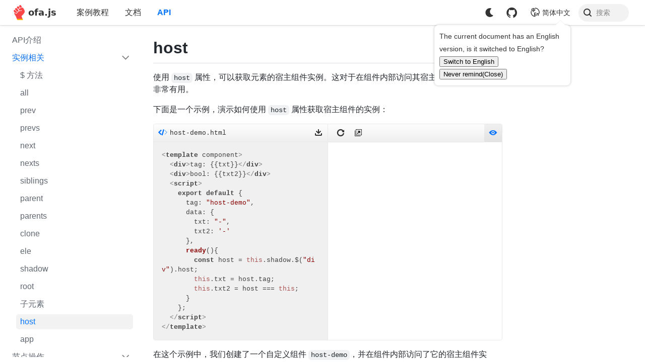

--- FILE ---
content_type: text/html; charset=utf-8
request_url: https://ofajs.com/cn/api/instance/host.html
body_size: 3348
content:
<!DOCTYPE html>
<html lang="en">
  <head>
    <meta charset="UTF-8" />
    <meta name="viewport" content="width=device-width, initial-scale=1.0" />
    <title>host</title>
        <script src="https://cdn.jsdelivr.net/gh/kirakiray/ofa.js@4.5.26/dist/ofa.min.js"></script>
    <script
      src="https://cdn.jsdelivr.net/gh/kirakiray/ofa.js@4.5.26/libs/scsr/scsr.mjs"
      type="module"
    ></script>
    <link rel="stylesheet" href="https://cdn.jsdelivr.net/npm/obook@2.1.44/statics/css/public.css" />
    <style>
      html,
      body {
        height: 100%;
      }
    </style>
    <script>
      let configUrl = "../../config.json";
    </script>
    
        <link rel="shortcut icon" href="/favicon.ico">
        <link rel="apple-touch-icon" href="/logo.png">
        <link rel="apple-touch-icon-precomposed" href="/logo.png">
        <script async="" src="https://www.googletagmanager.com/gtag/js?id=G-7L1TCCJZT6"></script>
        <script>
          window.dataLayer = window.dataLayer || [];
          function gtag() {
            dataLayer.push(arguments);
          }
          gtag("js", new Date());

          gtag("config", "G-7L1TCCJZT6");
        </script>
        <script src="/init-sw.js"></script>
      
  </head>
  <body>
    <l-m src="https://cdn.jsdelivr.net/npm/obook@2.1.44/statics/comps/doc-container.html"></l-m>
    <l-m src="https://cdn.jsdelivr.net/npm/obook@2.1.44/statics/comps/doc-header/doc-header.html"></l-m>
    <o-app src="https://cdn.jsdelivr.net/npm/obook@2.1.44/statics/app-config.mjs">
      <template page>
        <style>
          :host {
            display: block;
          }
          .markdown-body::before,
          .markdown-body::after{
            display: block;
            content: "";
            height: 1px;
          }
          .markdown-body::after {
            height: 32px;
          }
          .markdown-body > * {
            margin-top: 1em;
            margin-bottom: 1em;
          }
        </style>
        <link
          rel="stylesheet"
          href="https://cdn.jsdelivr.net/npm/obook@2.1.44/statics/css/github-markdown.css"
        />
        <article class="markdown-body"><h1>host</h1>
<p>使用 <code>host</code> 属性，可以获取元素的宿主组件实例。这对于在组件内部访问其宿主组件的数据和方法非常有用。</p>
<p>下面是一个示例，演示如何使用 <code>host</code> 属性获取宿主组件的实例：</p>
<comp-viewer comp-name="host-demo">

<pre><code class="language-html">&lt;template component&gt;
  &lt;div&gt;tag: {{txt}}&lt;/div&gt;
  &lt;div&gt;bool: {{txt2}}&lt;/div&gt;
  &lt;script&gt;
    export default {
      tag: &quot;host-demo&quot;,
      data: {
        txt: &quot;-&quot;,
        txt2: &#39;-&#39;
      },
      ready(){
        const host = this.shadow.$(&quot;div&quot;).host;
        this.txt = host.tag;
        this.txt2 = host === this;
      }
    };
  &lt;/script&gt;
&lt;/template&gt;
</code></pre>
</comp-viewer>

<p>在这个示例中，我们创建了一个自定义组件 <code>host-demo</code>，并在组件内部访问了它的宿主组件实例，然后比较了它们是否相等。</p>
<p>如果元素不在组件内，<code>host</code> 的值将为 <code>null</code>。例如：</p>
<html-viewer>

<pre><code>&lt;script src=&quot;https://cdn.jsdelivr.net/gh/kirakiray/ofa.js@4.5.26/dist/ofa.min.js&quot;&gt;&lt;/script&gt;
</code></pre>
<pre><code class="language-html">&lt;ul&gt;
    &lt;li id=&quot;target&quot;&gt;
        I am target
    &lt;/li&gt;
&lt;/ul&gt;

&lt;div id=&quot;logger&quot; style=&quot;border:red solid 1px;padding:8px;&quot;&gt;-&lt;/div&gt;

&lt;script&gt;
    setTimeout(()=&gt;{
        $(&quot;#logger&quot;).text = String($(&quot;#target&quot;).host);
    },500);
&lt;/script&gt;
</code></pre>
</html-viewer>

<p>在这个示例中，<code>#target</code> 元素在 body下，不在任何组件或页面内，所以 <code>$(&quot;#target&quot;).host</code> 的值为 <code>null</code>。</p>

    <article-footer></article-footer>
    </article>
        <script>
          export const parent = "https://cdn.jsdelivr.net/npm/obook@2.1.44/statics/layouts/article-layout.html";

          import pageInit from "https://cdn.jsdelivr.net/npm/obook@2.1.44/statics/document-page-init.mjs";

          export default async (...args) => {
            return await pageInit(args[0].url, args);
          };
        </script>
      </template>
    </o-app>
    <div id="loading"></div>
    <div class="body-important other-link"><ul>
<li><a href="../../cases/index.html">开始</a></li>
<li><a href="../../cases/event.html">事件反应</a></li>
<li><a href="../../cases/simple-component.html">组件的创建和使用</a></li>
<li><a href="../../cases/slot.html">组件插槽</a></li>
<li><a href="../../cases/render-text.html">模板语法：渲染文本</a></li>
<li><a href="../../cases/attribute-transmission.html">特性传递</a></li>
<li><a href="../../cases/get-set-comp.html">获取和修改组件实例的值</a></li>
<li><a href="../../cases/property-transmission.html">模板语法：属性传递</a></li>
<li><a href="../../cases/bind-event.html">模板语法：绑定事件</a></li>
<li><a href="../../cases/nested-component.html">嵌套组件</a></li>
<li><a href="../../cases/inject-host.html">inject-host 组件</a></li>
<li><a href="../../cases/event-passing.html">事件传递</a></li>
<li><a href="../../cases/sync.html">模板语法：双向数据绑定</a></li>
<li><a href="../../cases/condition.html">模板组件：条件渲染</a></li>
<li><a href="../../cases/fill.html">模板组件：填充渲染</a></li>
<li><a href="../../cases/fill-temp.html">递归填充渲染</a></li>
<li><a href="../../cases/life-cycle.html">生命周期</a></li>
<li><a href="../../cases/form-data.html">表单数据</a></li>
<li><a href="../../cases/custom-form-element.html">自定义表单组件</a></li>
<li><a href="../../cases/use-page.html">使用页面组件</a></li>
<li><a href="../../cases/use-app.html">使用app组件</a></li>
<li><a href="../../cases/app-config.html">配置app参数</a></li>
<li><a href="../../cases/app-loading.html">为app定制loading</a></li>
<li><a href="../../cases/set404.html">设置404页面</a></li>
<li><a href="../../cases/nested-page.html">嵌套页面</a></li>
<li><a href="../../cases/multi-nested.html">多级嵌套页面</a></li>
<li><a href="../../cases/use-hash-router.html">使用HashRouter</a></li>
<li><a href="../../cases/use-scsr.html">使用scsr方案</a></li>
<li><a href="../../cases/sync-state.html">状态同步</a></li>
<li><a href="../../cases/alias.html">别名</a></li>
<li><a href="../../docs/introduce.html">介绍</a></li>
<li><a href="../../docs/get-started/index.html">如何使用ofa.js</a></li>
<li><a href="../../docs/get-started/hello-world.html">第一个案例</a></li>
<li><a href="../../docs/get-started/elements-and-events.html">选择元素和事件相关</a></li>
<li><a href="../../docs/get-started/basic-concept.html">实例的基础概念</a></li>
<li><a href="../../docs/get-started/common-properties.html">常用属性和方法</a></li>
<li><a href="../../docs/create-component/index.html">制作和使用</a></li>
<li><a href="../../docs/create-component/parameter-description.html">参数说明</a></li>
<li><a href="../../docs/create-component/life-cycle.html">生命周期</a></li>
<li><a href="../../docs/create-component/web-components.html">组件化常规知识</a></li>
<li><a href="../../docs/create-component/template-syntax.html">模板语法</a></li>
<li><a href="../../docs/create-app/index.html">介绍</a></li>
<li><a href="../../docs/create-app/page.html">使用Page组件</a></li>
<li><a href="../../docs/create-app/app.html">使用App组件</a></li>
<li><a href="../../docs/create-app/subrouting.html">子路由功能</a></li>
<li><a href="../../docs/create-app/o-router.html">路由绑定</a></li>
<li><a href="../../docs/create-app/scsr.html">SCSR方案</a></li>
<li><a href="../../docs/others/data-sharing.html">数据共享</a></li>
<li><a href="../../docs/others/about-micro-frontend.html">ofa.js和微前端</a></li>
<li><a href="../../docs/others/coexist-with-jquery.html">和jQuery共存</a></li>
<li><a href="../index.html">API介绍</a></li>
<li><a href="dollar.html">$ 方法</a></li>
<li><a href="all.html">all</a></li>
<li><a href="prev.html">prev</a></li>
<li><a href="prevs.html">prevs</a></li>
<li><a href="next.html">next</a></li>
<li><a href="nexts.html">nexts</a></li>
<li><a href="siblings.html">siblings</a></li>
<li><a href="parent.html">parent</a></li>
<li><a href="parents.html">parents</a></li>
<li><a href="clone.html">clone</a></li>
<li><a href="ele.html">ele</a></li>
<li><a href="shadow.html">shadow</a></li>
<li><a href="root.html">root</a></li>
<li><a href="children.html">子元素</a></li>
<li><a href="host.html">host</a></li>
<li><a href="app.html">app</a></li>
<li><a href="../operation/array-like.html">添加或删除子节点</a></li>
<li><a href="../operation/before.html">before</a></li>
<li><a href="../operation/after.html">after</a></li>
<li><a href="../operation/remove.html">remove</a></li>
<li><a href="../operation/wrap.html">wrap</a></li>
<li><a href="../operation/unwrap.html">unwrap</a></li>
<li><a href="../props/text.html">text</a></li>
<li><a href="../props/html.html">html</a></li>
<li><a href="../props/attr.html">attr</a></li>
<li><a href="../props/css.html">css</a></li>
<li><a href="../props/style.html">style</a></li>
<li><a href="../props/class-list.html">classList</a></li>
<li><a href="../props/data.html">data</a></li>
<li><a href="../event/on.html">on</a></li>
<li><a href="../event/one.html">one</a></li>
<li><a href="../event/emit.html">emit</a></li>
<li><a href="../event/off.html">off</a></li>
<li><a href="../temp-syntax/text-render.html">文本渲染</a></li>
<li><a href="../temp-syntax/class.html">class</a></li>
<li><a href="../temp-syntax/sync.html">sync</a></li>
<li><a href="../temp-syntax/condition.html">条件渲染</a></li>
<li><a href="../temp-syntax/fill.html">列表渲染</a></li>
<li><a href="../life-cycle/created.html">created</a></li>
<li><a href="../life-cycle/ready.html">ready</a></li>
<li><a href="../life-cycle/watch.html">watch</a></li>
<li><a href="../life-cycle/loaded.html">loaded</a></li>
<li><a href="../life-cycle/attached.html">attached</a></li>
<li><a href="../life-cycle/detached.html">detached</a></li>
<li><a href="../life-cycle/router-change.html">routerChange</a></li>
<li><a href="../others/app.html">app</a></li>
<li><a href="../others/page.html">page</a></li>
<li><a href="../others/box.html">盒模型</a></li>
<li><a href="../others/form-data.html">formData</a></li>
<li><a href="../others/tag.html">tag</a></li>
<li><a href="../others/index.html">index</a></li>
<li><a href="../others/is.html">is</a></li>
<li><a href="../others/refresh.html">refresh</a></li>
<li><a href="../others/path.html">PATH</a></li>
<li><a href="../others/extend.html">extend</a></li>
<li><a href="../others/version.html">version</a></li>
<li><a href="../others/stanz.html">实例数据特征</a></li>
<li><a href="../../../en/index.html">English-index.html</a></li>
<li><a href="../../index.html">简体中文-index.html</a></li>
<li><a href="../../../t-cn/index.html">繁体中文-index.html</a></li>
<li><a href="../../../ja/index.html">index.html</a></li>
<li><a href="../../../es/index.html">española-index.html</a></li>
<li><a href="../../../ko/index.html">index.html</a></li>

</ul></div>
    <script src="https://cdn.jsdelivr.net/npm/obook@2.1.44/statics/init.js" type="module"></script>
  </body>
</html>


--- FILE ---
content_type: text/html; charset=utf-8
request_url: https://ofajs.com/cn/api/instance/host.html
body_size: 3131
content:
<!DOCTYPE html>
<html lang="en">
  <head>
    <meta charset="UTF-8" />
    <meta name="viewport" content="width=device-width, initial-scale=1.0" />
    <title>host</title>
        <script src="https://cdn.jsdelivr.net/gh/kirakiray/ofa.js@4.5.26/dist/ofa.min.js"></script>
    <script
      src="https://cdn.jsdelivr.net/gh/kirakiray/ofa.js@4.5.26/libs/scsr/scsr.mjs"
      type="module"
    ></script>
    <link rel="stylesheet" href="https://cdn.jsdelivr.net/npm/obook@2.1.44/statics/css/public.css" />
    <style>
      html,
      body {
        height: 100%;
      }
    </style>
    <script>
      let configUrl = "../../config.json";
    </script>
    
        <link rel="shortcut icon" href="/favicon.ico">
        <link rel="apple-touch-icon" href="/logo.png">
        <link rel="apple-touch-icon-precomposed" href="/logo.png">
        <script async="" src="https://www.googletagmanager.com/gtag/js?id=G-7L1TCCJZT6"></script>
        <script>
          window.dataLayer = window.dataLayer || [];
          function gtag() {
            dataLayer.push(arguments);
          }
          gtag("js", new Date());

          gtag("config", "G-7L1TCCJZT6");
        </script>
        <script src="/init-sw.js"></script>
      
  </head>
  <body>
    <l-m src="https://cdn.jsdelivr.net/npm/obook@2.1.44/statics/comps/doc-container.html"></l-m>
    <l-m src="https://cdn.jsdelivr.net/npm/obook@2.1.44/statics/comps/doc-header/doc-header.html"></l-m>
    <o-app src="https://cdn.jsdelivr.net/npm/obook@2.1.44/statics/app-config.mjs">
      <template page>
        <style>
          :host {
            display: block;
          }
          .markdown-body::before,
          .markdown-body::after{
            display: block;
            content: "";
            height: 1px;
          }
          .markdown-body::after {
            height: 32px;
          }
          .markdown-body > * {
            margin-top: 1em;
            margin-bottom: 1em;
          }
        </style>
        <link
          rel="stylesheet"
          href="https://cdn.jsdelivr.net/npm/obook@2.1.44/statics/css/github-markdown.css"
        />
        <article class="markdown-body"><h1>host</h1>
<p>使用 <code>host</code> 属性，可以获取元素的宿主组件实例。这对于在组件内部访问其宿主组件的数据和方法非常有用。</p>
<p>下面是一个示例，演示如何使用 <code>host</code> 属性获取宿主组件的实例：</p>
<comp-viewer comp-name="host-demo">

<pre><code class="language-html">&lt;template component&gt;
  &lt;div&gt;tag: {{txt}}&lt;/div&gt;
  &lt;div&gt;bool: {{txt2}}&lt;/div&gt;
  &lt;script&gt;
    export default {
      tag: &quot;host-demo&quot;,
      data: {
        txt: &quot;-&quot;,
        txt2: &#39;-&#39;
      },
      ready(){
        const host = this.shadow.$(&quot;div&quot;).host;
        this.txt = host.tag;
        this.txt2 = host === this;
      }
    };
  &lt;/script&gt;
&lt;/template&gt;
</code></pre>
</comp-viewer>

<p>在这个示例中，我们创建了一个自定义组件 <code>host-demo</code>，并在组件内部访问了它的宿主组件实例，然后比较了它们是否相等。</p>
<p>如果元素不在组件内，<code>host</code> 的值将为 <code>null</code>。例如：</p>
<html-viewer>

<pre><code>&lt;script src=&quot;https://cdn.jsdelivr.net/gh/kirakiray/ofa.js@4.5.26/dist/ofa.min.js&quot;&gt;&lt;/script&gt;
</code></pre>
<pre><code class="language-html">&lt;ul&gt;
    &lt;li id=&quot;target&quot;&gt;
        I am target
    &lt;/li&gt;
&lt;/ul&gt;

&lt;div id=&quot;logger&quot; style=&quot;border:red solid 1px;padding:8px;&quot;&gt;-&lt;/div&gt;

&lt;script&gt;
    setTimeout(()=&gt;{
        $(&quot;#logger&quot;).text = String($(&quot;#target&quot;).host);
    },500);
&lt;/script&gt;
</code></pre>
</html-viewer>

<p>在这个示例中，<code>#target</code> 元素在 body下，不在任何组件或页面内，所以 <code>$(&quot;#target&quot;).host</code> 的值为 <code>null</code>。</p>

    <article-footer></article-footer>
    </article>
        <script>
          export const parent = "https://cdn.jsdelivr.net/npm/obook@2.1.44/statics/layouts/article-layout.html";

          import pageInit from "https://cdn.jsdelivr.net/npm/obook@2.1.44/statics/document-page-init.mjs";

          export default async (...args) => {
            return await pageInit(args[0].url, args);
          };
        </script>
      </template>
    </o-app>
    <div id="loading"></div>
    <div class="body-important other-link"><ul>
<li><a href="../../cases/index.html">开始</a></li>
<li><a href="../../cases/event.html">事件反应</a></li>
<li><a href="../../cases/simple-component.html">组件的创建和使用</a></li>
<li><a href="../../cases/slot.html">组件插槽</a></li>
<li><a href="../../cases/render-text.html">模板语法：渲染文本</a></li>
<li><a href="../../cases/attribute-transmission.html">特性传递</a></li>
<li><a href="../../cases/get-set-comp.html">获取和修改组件实例的值</a></li>
<li><a href="../../cases/property-transmission.html">模板语法：属性传递</a></li>
<li><a href="../../cases/bind-event.html">模板语法：绑定事件</a></li>
<li><a href="../../cases/nested-component.html">嵌套组件</a></li>
<li><a href="../../cases/inject-host.html">inject-host 组件</a></li>
<li><a href="../../cases/event-passing.html">事件传递</a></li>
<li><a href="../../cases/sync.html">模板语法：双向数据绑定</a></li>
<li><a href="../../cases/condition.html">模板组件：条件渲染</a></li>
<li><a href="../../cases/fill.html">模板组件：填充渲染</a></li>
<li><a href="../../cases/fill-temp.html">递归填充渲染</a></li>
<li><a href="../../cases/life-cycle.html">生命周期</a></li>
<li><a href="../../cases/form-data.html">表单数据</a></li>
<li><a href="../../cases/custom-form-element.html">自定义表单组件</a></li>
<li><a href="../../cases/use-page.html">使用页面组件</a></li>
<li><a href="../../cases/use-app.html">使用app组件</a></li>
<li><a href="../../cases/app-config.html">配置app参数</a></li>
<li><a href="../../cases/app-loading.html">为app定制loading</a></li>
<li><a href="../../cases/set404.html">设置404页面</a></li>
<li><a href="../../cases/nested-page.html">嵌套页面</a></li>
<li><a href="../../cases/multi-nested.html">多级嵌套页面</a></li>
<li><a href="../../cases/use-hash-router.html">使用HashRouter</a></li>
<li><a href="../../cases/use-scsr.html">使用scsr方案</a></li>
<li><a href="../../cases/sync-state.html">状态同步</a></li>
<li><a href="../../cases/alias.html">别名</a></li>
<li><a href="../../docs/introduce.html">介绍</a></li>
<li><a href="../../docs/get-started/index.html">如何使用ofa.js</a></li>
<li><a href="../../docs/get-started/hello-world.html">第一个案例</a></li>
<li><a href="../../docs/get-started/elements-and-events.html">选择元素和事件相关</a></li>
<li><a href="../../docs/get-started/basic-concept.html">实例的基础概念</a></li>
<li><a href="../../docs/get-started/common-properties.html">常用属性和方法</a></li>
<li><a href="../../docs/create-component/index.html">制作和使用</a></li>
<li><a href="../../docs/create-component/parameter-description.html">参数说明</a></li>
<li><a href="../../docs/create-component/life-cycle.html">生命周期</a></li>
<li><a href="../../docs/create-component/web-components.html">组件化常规知识</a></li>
<li><a href="../../docs/create-component/template-syntax.html">模板语法</a></li>
<li><a href="../../docs/create-app/index.html">介绍</a></li>
<li><a href="../../docs/create-app/page.html">使用Page组件</a></li>
<li><a href="../../docs/create-app/app.html">使用App组件</a></li>
<li><a href="../../docs/create-app/subrouting.html">子路由功能</a></li>
<li><a href="../../docs/create-app/o-router.html">路由绑定</a></li>
<li><a href="../../docs/create-app/scsr.html">SCSR方案</a></li>
<li><a href="../../docs/others/data-sharing.html">数据共享</a></li>
<li><a href="../../docs/others/about-micro-frontend.html">ofa.js和微前端</a></li>
<li><a href="../../docs/others/coexist-with-jquery.html">和jQuery共存</a></li>
<li><a href="../index.html">API介绍</a></li>
<li><a href="dollar.html">$ 方法</a></li>
<li><a href="all.html">all</a></li>
<li><a href="prev.html">prev</a></li>
<li><a href="prevs.html">prevs</a></li>
<li><a href="next.html">next</a></li>
<li><a href="nexts.html">nexts</a></li>
<li><a href="siblings.html">siblings</a></li>
<li><a href="parent.html">parent</a></li>
<li><a href="parents.html">parents</a></li>
<li><a href="clone.html">clone</a></li>
<li><a href="ele.html">ele</a></li>
<li><a href="shadow.html">shadow</a></li>
<li><a href="root.html">root</a></li>
<li><a href="children.html">子元素</a></li>
<li><a href="host.html">host</a></li>
<li><a href="app.html">app</a></li>
<li><a href="../operation/array-like.html">添加或删除子节点</a></li>
<li><a href="../operation/before.html">before</a></li>
<li><a href="../operation/after.html">after</a></li>
<li><a href="../operation/remove.html">remove</a></li>
<li><a href="../operation/wrap.html">wrap</a></li>
<li><a href="../operation/unwrap.html">unwrap</a></li>
<li><a href="../props/text.html">text</a></li>
<li><a href="../props/html.html">html</a></li>
<li><a href="../props/attr.html">attr</a></li>
<li><a href="../props/css.html">css</a></li>
<li><a href="../props/style.html">style</a></li>
<li><a href="../props/class-list.html">classList</a></li>
<li><a href="../props/data.html">data</a></li>
<li><a href="../event/on.html">on</a></li>
<li><a href="../event/one.html">one</a></li>
<li><a href="../event/emit.html">emit</a></li>
<li><a href="../event/off.html">off</a></li>
<li><a href="../temp-syntax/text-render.html">文本渲染</a></li>
<li><a href="../temp-syntax/class.html">class</a></li>
<li><a href="../temp-syntax/sync.html">sync</a></li>
<li><a href="../temp-syntax/condition.html">条件渲染</a></li>
<li><a href="../temp-syntax/fill.html">列表渲染</a></li>
<li><a href="../life-cycle/created.html">created</a></li>
<li><a href="../life-cycle/ready.html">ready</a></li>
<li><a href="../life-cycle/watch.html">watch</a></li>
<li><a href="../life-cycle/loaded.html">loaded</a></li>
<li><a href="../life-cycle/attached.html">attached</a></li>
<li><a href="../life-cycle/detached.html">detached</a></li>
<li><a href="../life-cycle/router-change.html">routerChange</a></li>
<li><a href="../others/app.html">app</a></li>
<li><a href="../others/page.html">page</a></li>
<li><a href="../others/box.html">盒模型</a></li>
<li><a href="../others/form-data.html">formData</a></li>
<li><a href="../others/tag.html">tag</a></li>
<li><a href="../others/index.html">index</a></li>
<li><a href="../others/is.html">is</a></li>
<li><a href="../others/refresh.html">refresh</a></li>
<li><a href="../others/path.html">PATH</a></li>
<li><a href="../others/extend.html">extend</a></li>
<li><a href="../others/version.html">version</a></li>
<li><a href="../others/stanz.html">实例数据特征</a></li>
<li><a href="../../../en/index.html">English-index.html</a></li>
<li><a href="../../index.html">简体中文-index.html</a></li>
<li><a href="../../../t-cn/index.html">繁体中文-index.html</a></li>
<li><a href="../../../ja/index.html">index.html</a></li>
<li><a href="../../../es/index.html">española-index.html</a></li>
<li><a href="../../../ko/index.html">index.html</a></li>

</ul></div>
    <script src="https://cdn.jsdelivr.net/npm/obook@2.1.44/statics/init.js" type="module"></script>
  </body>
</html>


--- FILE ---
content_type: text/css; charset=utf-8
request_url: https://cdn.jsdelivr.net/npm/obook@2.1.44/statics/css/public.css
body_size: 171
content:
@import url(github-markdown.css);
@import url(../font/iconfont.css);
html {
  color: #333;
  background: #fff;
  -moz-osx-font-smoothing: grayscale;
  -webkit-font-smoothing: antialiased;
  text-rendering: optimizeLegibility;
}
body {
  margin: 0;
  padding: 0;
  font: 400 1em/1.8 -apple-system, BlinkMacSystemFont, Segoe UI, Microsoft Yahei, Helvetica, Arial, sans-serif, Apple Color Emoji, Segoe UI Emoji;
}
html {
  background-color: var(--body-bg-color);
  --body-bg-color: #ffffff;
  --header-bg-color: #ffffff;
  --active-color: #0073ff;
  --search-bg-color: #f5f6f7;
  --aside-hover-bg: rgba(0, 0, 0, 0.05);
  --aside-color: #606770;
  --article-nav-font-color: rgba(63, 63, 65, 0.6);
  --article-nav-font-hover-color: rgba(19, 19, 18, 0.8);
  --article-nav-font-active-color: #131312;
  --simp-block-bg: #f5f6f7;
}
html.dark {
  color: #fff;
  --header-bg-color: #242526;
  --body-bg-color: #1b1b1d;
  --search-bg-color: #282a2a;
  --aside-hover-bg: rgba(255, 255, 255, 0.1);
  --aside-color: #dedede;
  --article-nav-font-color: rgba(235, 235, 245, 0.6);
  --article-nav-font-hover-color: rgba(255, 255, 245, 0.8);
  --article-nav-font-active-color: #fffff5;
  --simp-block-bg: #252a33;
}
body > #loading {
  position: absolute;
  z-index: 100;
  left: 0;
  top: 0;
  width: 100%;
  height: 100%;
  display: flex;
  justify-content: center;
  align-items: center;
  background-color: var(--body-bg-color);
}
body > #loading.fadeout {
  animation: fadeout ease 0.3s;
  animation-fill-mode: forwards;
}
body > #loading:before {
  display: block;
  width: 30px;
  height: 30px;
  border-radius: 50%;
  border: 4px solid #f3f3f3;
  border-top: 4px solid #3498db;
  animation: spin 1s infinite linear;
  content: "";
}
@keyframes spin {
  0% {
    transform: rotate(0deg);
  }
  100% {
    transform: rotate(360deg);
  }
}
@keyframes fadeout {
  0% {
    opacity: 1;
  }
  100% {
    opacity: 0;
  }
}
.body-important {
  display: none;
}


--- FILE ---
content_type: text/css; charset=utf-8
request_url: https://cdn.jsdelivr.net/npm/obook@2.1.44/statics/css/github-markdown.css
body_size: 4131
content:
body {
  color-scheme: light;
  --color-prettylights-syntax-comment: #6e7781;
  --color-prettylights-syntax-constant: #0550ae;
  --color-prettylights-syntax-entity: #8250df;
  --color-prettylights-syntax-storage-modifier-import: #24292f;
  --color-prettylights-syntax-entity-tag: #116329;
  --color-prettylights-syntax-keyword: #cf222e;
  --color-prettylights-syntax-string: #0a3069;
  --color-prettylights-syntax-variable: #953800;
  --color-prettylights-syntax-brackethighlighter-unmatched: #82071e;
  --color-prettylights-syntax-invalid-illegal-text: #f6f8fa;
  --color-prettylights-syntax-invalid-illegal-bg: #82071e;
  --color-prettylights-syntax-carriage-return-text: #f6f8fa;
  --color-prettylights-syntax-carriage-return-bg: #cf222e;
  --color-prettylights-syntax-string-regexp: #116329;
  --color-prettylights-syntax-markup-list: #3b2300;
  --color-prettylights-syntax-markup-heading: #0550ae;
  --color-prettylights-syntax-markup-italic: #24292f;
  --color-prettylights-syntax-markup-bold: #24292f;
  --color-prettylights-syntax-markup-deleted-text: #82071e;
  --color-prettylights-syntax-markup-deleted-bg: #ffebe9;
  --color-prettylights-syntax-markup-inserted-text: #116329;
  --color-prettylights-syntax-markup-inserted-bg: #dafbe1;
  --color-prettylights-syntax-markup-changed-text: #953800;
  --color-prettylights-syntax-markup-changed-bg: #ffd8b5;
  --color-prettylights-syntax-markup-ignored-text: #eaeef2;
  --color-prettylights-syntax-markup-ignored-bg: #0550ae;
  --color-prettylights-syntax-meta-diff-range: #8250df;
  --color-prettylights-syntax-brackethighlighter-angle: #57606a;
  --color-prettylights-syntax-sublimelinter-gutter-mark: #8c959f;
  --color-prettylights-syntax-constant-other-reference-link: #0a3069;
  --color-fg-default: #24292f;
  --color-fg-muted: #57606a;
  --color-fg-subtle: #6e7781;
  --color-canvas-default: #ffffff;
  --color-canvas-subtle: #f6f8fa;
  --color-border-default: #d0d7de;
  --color-border-muted: hsla(210, 18%, 87%, 1);
  --color-neutral-muted: rgba(175, 184, 193, 0.2);
  --color-accent-fg: #0969da;
  --color-accent-emphasis: #0969da;
  --color-attention-subtle: #fff8c5;
  --color-danger-fg: #cf222e;
}

html.dark body {
  color-scheme: dark;
  --color-prettylights-syntax-comment: #8b949e;
  --color-prettylights-syntax-constant: #79c0ff;
  --color-prettylights-syntax-entity: #d2a8ff;
  --color-prettylights-syntax-storage-modifier-import: #c9d1d9;
  --color-prettylights-syntax-entity-tag: #7ee787;
  --color-prettylights-syntax-keyword: #ff7b72;
  --color-prettylights-syntax-string: #a5d6ff;
  --color-prettylights-syntax-variable: #ffa657;
  --color-prettylights-syntax-brackethighlighter-unmatched: #f85149;
  --color-prettylights-syntax-invalid-illegal-text: #f0f6fc;
  --color-prettylights-syntax-invalid-illegal-bg: #8e1519;
  --color-prettylights-syntax-carriage-return-text: #f0f6fc;
  --color-prettylights-syntax-carriage-return-bg: #b62324;
  --color-prettylights-syntax-string-regexp: #7ee787;
  --color-prettylights-syntax-markup-list: #f2cc60;
  --color-prettylights-syntax-markup-heading: #1f6feb;
  --color-prettylights-syntax-markup-italic: #c9d1d9;
  --color-prettylights-syntax-markup-bold: #c9d1d9;
  --color-prettylights-syntax-markup-deleted-text: #ffdcd7;
  --color-prettylights-syntax-markup-deleted-bg: #67060c;
  --color-prettylights-syntax-markup-inserted-text: #aff5b4;
  --color-prettylights-syntax-markup-inserted-bg: #033a16;
  --color-prettylights-syntax-markup-changed-text: #ffdfb6;
  --color-prettylights-syntax-markup-changed-bg: #5a1e02;
  --color-prettylights-syntax-markup-ignored-text: #c9d1d9;
  --color-prettylights-syntax-markup-ignored-bg: #1158c7;
  --color-prettylights-syntax-meta-diff-range: #d2a8ff;
  --color-prettylights-syntax-brackethighlighter-angle: #8b949e;
  --color-prettylights-syntax-sublimelinter-gutter-mark: #484f58;
  --color-prettylights-syntax-constant-other-reference-link: #a5d6ff;
  --color-fg-default: #c9d1d9;
  --color-fg-muted: #8b949e;
  --color-fg-subtle: #6e7681;
  --color-canvas-default: #0d1117;
  --color-canvas-subtle: #161b22;
  --color-border-default: #30363d;
  --color-border-muted: #21262d;
  --color-neutral-muted: rgba(110, 118, 129, 0.4);
  --color-accent-fg: #58a6ff;
  --color-accent-emphasis: #1f6feb;
  --color-attention-subtle: rgba(187, 128, 9, 0.15);
  --color-danger-fg: #f85149;
}

.markdown-body {
  -ms-text-size-adjust: 100%;
  -webkit-text-size-adjust: 100%;
  margin: 0;
  color: var(--color-fg-default);
  /* background-color: var(--color-canvas-default); */
  font-family: -apple-system, BlinkMacSystemFont, "Segoe UI", "Noto Sans",
    Helvetica, Arial, sans-serif, "Apple Color Emoji", "Segoe UI Emoji";
  font-size: 16px;
  line-height: 1.5;
  word-wrap: break-word;
}

.markdown-body .octicon {
  display: inline-block;
  fill: currentColor;
  vertical-align: text-bottom;
}

.markdown-body h1:hover .anchor .octicon-link:before,
.markdown-body h2:hover .anchor .octicon-link:before,
.markdown-body h3:hover .anchor .octicon-link:before,
.markdown-body h4:hover .anchor .octicon-link:before,
.markdown-body h5:hover .anchor .octicon-link:before,
.markdown-body h6:hover .anchor .octicon-link:before {
  width: 16px;
  height: 16px;
  content: " ";
  display: inline-block;
  background-color: currentColor;
  -webkit-mask-image: url("data:image/svg+xml,<svg xmlns='http://www.w3.org/2000/svg' viewBox='0 0 16 16' version='1.1' aria-hidden='true'><path fill-rule='evenodd' d='M7.775 3.275a.75.75 0 001.06 1.06l1.25-1.25a2 2 0 112.83 2.83l-2.5 2.5a2 2 0 01-2.83 0 .75.75 0 00-1.06 1.06 3.5 3.5 0 004.95 0l2.5-2.5a3.5 3.5 0 00-4.95-4.95l-1.25 1.25zm-4.69 9.64a2 2 0 010-2.83l2.5-2.5a2 2 0 012.83 0 .75.75 0 001.06-1.06 3.5 3.5 0 00-4.95 0l-2.5 2.5a3.5 3.5 0 004.95 4.95l1.25-1.25a.75.75 0 00-1.06-1.06l-1.25 1.25a2 2 0 01-2.83 0z'></path></svg>");
  mask-image: url("data:image/svg+xml,<svg xmlns='http://www.w3.org/2000/svg' viewBox='0 0 16 16' version='1.1' aria-hidden='true'><path fill-rule='evenodd' d='M7.775 3.275a.75.75 0 001.06 1.06l1.25-1.25a2 2 0 112.83 2.83l-2.5 2.5a2 2 0 01-2.83 0 .75.75 0 00-1.06 1.06 3.5 3.5 0 004.95 0l2.5-2.5a3.5 3.5 0 00-4.95-4.95l-1.25 1.25zm-4.69 9.64a2 2 0 010-2.83l2.5-2.5a2 2 0 012.83 0 .75.75 0 001.06-1.06 3.5 3.5 0 00-4.95 0l-2.5 2.5a3.5 3.5 0 004.95 4.95l1.25-1.25a.75.75 0 00-1.06-1.06l-1.25 1.25a2 2 0 01-2.83 0z'></path></svg>");
}

.markdown-body details,
.markdown-body figcaption,
.markdown-body figure {
  display: block;
}

.markdown-body summary {
  display: list-item;
}

.markdown-body [hidden] {
  display: none !important;
}

.markdown-body a {
  background-color: transparent;
  color: var(--color-accent-fg);
  text-decoration: none;
}

.markdown-body abbr[title] {
  border-bottom: none;
  text-decoration: underline dotted;
}

.markdown-body b,
.markdown-body strong {
  font-weight: var(--base-text-weight-semibold, 600);
}

.markdown-body dfn {
  font-style: italic;
}

.markdown-body h1 {
  margin: 0.67em 0;
  font-weight: var(--base-text-weight-semibold, 600);
  padding-bottom: 0.3em;
  font-size: 2em;
  border-bottom: 1px solid var(--color-border-muted);
}

.markdown-body mark {
  background-color: var(--color-attention-subtle);
  color: var(--color-fg-default);
}

.markdown-body small {
  font-size: 90%;
}

.markdown-body sub,
.markdown-body sup {
  font-size: 75%;
  line-height: 0;
  position: relative;
  vertical-align: baseline;
}

.markdown-body sub {
  bottom: -0.25em;
}

.markdown-body sup {
  top: -0.5em;
}

.markdown-body img {
  border-style: none;
  max-width: 100%;
  box-sizing: content-box;
  background-color: var(--color-canvas-default);
}

.markdown-body code,
.markdown-body kbd,
.markdown-body pre,
.markdown-body samp {
  font-family: monospace;
  font-size: 1em;
}

.markdown-body figure {
  margin: 1em 40px;
}

.markdown-body hr {
  box-sizing: content-box;
  overflow: hidden;
  background: transparent;
  border-bottom: 1px solid var(--color-border-muted);
  height: 0.25em;
  padding: 0;
  margin: 24px 0;
  background-color: var(--color-border-default);
  border: 0;
}

.markdown-body input {
  font: inherit;
  margin: 0;
  overflow: visible;
  font-family: inherit;
  font-size: inherit;
  line-height: inherit;
}

.markdown-body [type="button"],
.markdown-body [type="reset"],
.markdown-body [type="submit"] {
  -webkit-appearance: button;
}

.markdown-body [type="checkbox"],
.markdown-body [type="radio"] {
  box-sizing: border-box;
  padding: 0;
}

.markdown-body [type="number"]::-webkit-inner-spin-button,
.markdown-body [type="number"]::-webkit-outer-spin-button {
  height: auto;
}

.markdown-body [type="search"]::-webkit-search-cancel-button,
.markdown-body [type="search"]::-webkit-search-decoration {
  -webkit-appearance: none;
}

.markdown-body ::-webkit-input-placeholder {
  color: inherit;
  opacity: 0.54;
}

.markdown-body ::-webkit-file-upload-button {
  -webkit-appearance: button;
  font: inherit;
}

.markdown-body a:hover {
  text-decoration: underline;
}

.markdown-body ::placeholder {
  color: var(--color-fg-subtle);
  opacity: 1;
}

.markdown-body hr::before {
  display: table;
  content: "";
}

.markdown-body hr::after {
  display: table;
  clear: both;
  content: "";
}

.markdown-body table {
  border-spacing: 0;
  border-collapse: collapse;
  display: block;
  width: max-content;
  max-width: 100%;
  overflow: auto;
}

.markdown-body td,
.markdown-body th {
  padding: 0;
}

.markdown-body details summary {
  cursor: pointer;
}

.markdown-body details:not([open]) > *:not(summary) {
  display: none !important;
}

.markdown-body a:focus,
.markdown-body [role="button"]:focus,
.markdown-body input[type="radio"]:focus,
.markdown-body input[type="checkbox"]:focus {
  outline: 2px solid var(--color-accent-fg);
  outline-offset: -2px;
  box-shadow: none;
}

.markdown-body a:focus:not(:focus-visible),
.markdown-body [role="button"]:focus:not(:focus-visible),
.markdown-body input[type="radio"]:focus:not(:focus-visible),
.markdown-body input[type="checkbox"]:focus:not(:focus-visible) {
  outline: solid 1px transparent;
}

.markdown-body a:focus-visible,
.markdown-body [role="button"]:focus-visible,
.markdown-body input[type="radio"]:focus-visible,
.markdown-body input[type="checkbox"]:focus-visible {
  outline: 2px solid var(--color-accent-fg);
  outline-offset: -2px;
  box-shadow: none;
}

.markdown-body a:not([class]):focus,
.markdown-body a:not([class]):focus-visible,
.markdown-body input[type="radio"]:focus,
.markdown-body input[type="radio"]:focus-visible,
.markdown-body input[type="checkbox"]:focus,
.markdown-body input[type="checkbox"]:focus-visible {
  outline-offset: 0;
}

.markdown-body kbd {
  display: inline-block;
  padding: 3px 5px;
  font: 11px ui-monospace, SFMono-Regular, SF Mono, Menlo, Consolas,
    Liberation Mono, monospace;
  line-height: 10px;
  color: var(--color-fg-default);
  vertical-align: middle;
  background-color: var(--color-canvas-subtle);
  border: solid 1px var(--color-neutral-muted);
  border-bottom-color: var(--color-neutral-muted);
  border-radius: 6px;
  box-shadow: inset 0 -1px 0 var(--color-neutral-muted);
}

.markdown-body h1,
.markdown-body h2,
.markdown-body h3,
.markdown-body h4,
.markdown-body h5,
.markdown-body h6 {
  margin-top: 24px;
  margin-bottom: 16px;
  font-weight: var(--base-text-weight-semibold, 600);
  line-height: 1.25;
}

.markdown-body h2 {
  font-weight: var(--base-text-weight-semibold, 600);
  padding-bottom: 0.3em;
  font-size: 1.5em;
  border-bottom: 1px solid var(--color-border-muted);
}

.markdown-body h3 {
  font-weight: var(--base-text-weight-semibold, 600);
  font-size: 1.25em;
}

.markdown-body h4 {
  font-weight: var(--base-text-weight-semibold, 600);
  font-size: 1em;
}

.markdown-body h5 {
  font-weight: var(--base-text-weight-semibold, 600);
  font-size: 0.875em;
}

.markdown-body h6 {
  font-weight: var(--base-text-weight-semibold, 600);
  font-size: 0.85em;
  color: var(--color-fg-muted);
}

.markdown-body p {
  margin-top: 0;
  margin-bottom: 10px;
}

.markdown-body blockquote {
  margin: 0;
  padding: 0 1em;
  color: var(--color-fg-muted);
  border-left: 0.25em solid var(--color-border-default);
}

.markdown-body ul,
.markdown-body ol {
  margin-top: 0;
  margin-bottom: 0;
  padding-left: 2em;
}

.markdown-body ol ol,
.markdown-body ul ol {
  list-style-type: lower-roman;
}

.markdown-body ul ul ol,
.markdown-body ul ol ol,
.markdown-body ol ul ol,
.markdown-body ol ol ol {
  list-style-type: lower-alpha;
}

.markdown-body dd {
  margin-left: 0;
}

.markdown-body tt,
.markdown-body code,
.markdown-body samp {
  font-family: ui-monospace, SFMono-Regular, SF Mono, Menlo, Consolas,
    Liberation Mono, monospace;
  font-size: 12px;
}

.markdown-body pre {
  margin-top: 0;
  margin-bottom: 0;
  font-family: ui-monospace, SFMono-Regular, SF Mono, Menlo, Consolas,
    Liberation Mono, monospace;
  font-size: 12px;
  word-wrap: normal;
}

.markdown-body .octicon {
  display: inline-block;
  overflow: visible !important;
  vertical-align: text-bottom;
  fill: currentColor;
}

.markdown-body input::-webkit-outer-spin-button,
.markdown-body input::-webkit-inner-spin-button {
  margin: 0;
  -webkit-appearance: none;
  appearance: none;
}

.markdown-body::before {
  display: table;
  content: "";
}

.markdown-body::after {
  display: table;
  clear: both;
  content: "";
}

/* .markdown-body > *:first-child {
  margin-top: 0 !important;
}

.markdown-body > *:last-child {
  margin-bottom: 0 !important;
} */

.markdown-body a:not([href]) {
  color: inherit;
  text-decoration: none;
}

.markdown-body .absent {
  color: var(--color-danger-fg);
}

.markdown-body .anchor {
  float: left;
  padding-right: 4px;
  margin-left: -20px;
  line-height: 1;
}

.markdown-body .anchor:focus {
  outline: none;
}

.markdown-body p,
.markdown-body blockquote,
.markdown-body ul,
.markdown-body ol,
.markdown-body dl,
.markdown-body table,
.markdown-body pre,
.markdown-body details {
  margin-top: 0;
  margin-bottom: 16px;
}

.markdown-body blockquote > :first-child {
  margin-top: 0;
}

.markdown-body blockquote > :last-child {
  margin-bottom: 0;
}

.markdown-body h1 .octicon-link,
.markdown-body h2 .octicon-link,
.markdown-body h3 .octicon-link,
.markdown-body h4 .octicon-link,
.markdown-body h5 .octicon-link,
.markdown-body h6 .octicon-link {
  color: var(--color-fg-default);
  vertical-align: middle;
  visibility: hidden;
}

.markdown-body h1:hover .anchor,
.markdown-body h2:hover .anchor,
.markdown-body h3:hover .anchor,
.markdown-body h4:hover .anchor,
.markdown-body h5:hover .anchor,
.markdown-body h6:hover .anchor {
  text-decoration: none;
}

.markdown-body h1:hover .anchor .octicon-link,
.markdown-body h2:hover .anchor .octicon-link,
.markdown-body h3:hover .anchor .octicon-link,
.markdown-body h4:hover .anchor .octicon-link,
.markdown-body h5:hover .anchor .octicon-link,
.markdown-body h6:hover .anchor .octicon-link {
  visibility: visible;
}

.markdown-body h1 tt,
.markdown-body h1 code,
.markdown-body h2 tt,
.markdown-body h2 code,
.markdown-body h3 tt,
.markdown-body h3 code,
.markdown-body h4 tt,
.markdown-body h4 code,
.markdown-body h5 tt,
.markdown-body h5 code,
.markdown-body h6 tt,
.markdown-body h6 code {
  padding: 0 0.2em;
  font-size: inherit;
}

.markdown-body summary h1,
.markdown-body summary h2,
.markdown-body summary h3,
.markdown-body summary h4,
.markdown-body summary h5,
.markdown-body summary h6 {
  display: inline-block;
}

.markdown-body summary h1 .anchor,
.markdown-body summary h2 .anchor,
.markdown-body summary h3 .anchor,
.markdown-body summary h4 .anchor,
.markdown-body summary h5 .anchor,
.markdown-body summary h6 .anchor {
  margin-left: -40px;
}

.markdown-body summary h1,
.markdown-body summary h2 {
  padding-bottom: 0;
  border-bottom: 0;
}

.markdown-body ul.no-list,
.markdown-body ol.no-list {
  padding: 0;
  list-style-type: none;
}

.markdown-body ol[type="a"] {
  list-style-type: lower-alpha;
}

.markdown-body ol[type="A"] {
  list-style-type: upper-alpha;
}

.markdown-body ol[type="i"] {
  list-style-type: lower-roman;
}

.markdown-body ol[type="I"] {
  list-style-type: upper-roman;
}

.markdown-body ol[type="1"] {
  list-style-type: decimal;
}

.markdown-body div > ol:not([type]) {
  list-style-type: decimal;
}

.markdown-body ul ul,
.markdown-body ul ol,
.markdown-body ol ol,
.markdown-body ol ul {
  margin-top: 0;
  margin-bottom: 0;
}

.markdown-body li > p {
  margin-top: 16px;
}

.markdown-body li + li {
  margin-top: 0.25em;
}

.markdown-body dl {
  padding: 0;
}

.markdown-body dl dt {
  padding: 0;
  margin-top: 16px;
  font-size: 1em;
  font-style: italic;
  font-weight: var(--base-text-weight-semibold, 600);
}

.markdown-body dl dd {
  padding: 0 16px;
  margin-bottom: 16px;
}

.markdown-body table th {
  font-weight: var(--base-text-weight-semibold, 600);
}

.markdown-body table th,
.markdown-body table td {
  padding: 6px 13px;
  border: 1px solid var(--color-border-default);
}

.markdown-body table tr {
  background-color: var(--color-canvas-default);
  border-top: 1px solid var(--color-border-muted);
}

.markdown-body table tr:nth-child(2n) {
  background-color: var(--color-canvas-subtle);
}

.markdown-body table img {
  background-color: transparent;
}

.markdown-body img[align="right"] {
  padding-left: 20px;
}

.markdown-body img[align="left"] {
  padding-right: 20px;
}

.markdown-body .emoji {
  max-width: none;
  vertical-align: text-top;
  background-color: transparent;
}

.markdown-body span.frame {
  display: block;
  overflow: hidden;
}

.markdown-body span.frame > span {
  display: block;
  float: left;
  width: auto;
  padding: 7px;
  margin: 13px 0 0;
  overflow: hidden;
  border: 1px solid var(--color-border-default);
}

.markdown-body span.frame span img {
  display: block;
  float: left;
}

.markdown-body span.frame span span {
  display: block;
  padding: 5px 0 0;
  clear: both;
  color: var(--color-fg-default);
}

.markdown-body span.align-center {
  display: block;
  overflow: hidden;
  clear: both;
}

.markdown-body span.align-center > span {
  display: block;
  margin: 13px auto 0;
  overflow: hidden;
  text-align: center;
}

.markdown-body span.align-center span img {
  margin: 0 auto;
  text-align: center;
}

.markdown-body span.align-right {
  display: block;
  overflow: hidden;
  clear: both;
}

.markdown-body span.align-right > span {
  display: block;
  margin: 13px 0 0;
  overflow: hidden;
  text-align: right;
}

.markdown-body span.align-right span img {
  margin: 0;
  text-align: right;
}

.markdown-body span.float-left {
  display: block;
  float: left;
  margin-right: 13px;
  overflow: hidden;
}

.markdown-body span.float-left span {
  margin: 13px 0 0;
}

.markdown-body span.float-right {
  display: block;
  float: right;
  margin-left: 13px;
  overflow: hidden;
}

.markdown-body span.float-right > span {
  display: block;
  margin: 13px auto 0;
  overflow: hidden;
  text-align: right;
}

.markdown-body code,
.markdown-body tt {
  padding: 0.2em 0.4em;
  margin: 0;
  font-size: 85%;
  white-space: break-spaces;
  background-color: var(--color-neutral-muted);
  border-radius: 6px;
}

.markdown-body code br,
.markdown-body tt br {
  display: none;
}

.markdown-body del code {
  text-decoration: inherit;
}

.markdown-body samp {
  font-size: 85%;
}

.markdown-body pre code {
  font-size: 100%;
}

.markdown-body pre > code {
  padding: 0;
  margin: 0;
  word-break: normal;
  white-space: pre;
  background: transparent;
  border: 0;
}

.markdown-body .highlight {
  margin-bottom: 16px;
}

.markdown-body .highlight pre {
  margin-bottom: 0;
  word-break: normal;
}

.markdown-body .highlight pre,
.markdown-body pre {
  padding: 16px;
  overflow: auto;
  font-size: 85%;
  line-height: 1.45;
  background-color: var(--color-canvas-subtle);
  border-radius: 6px;
}

.markdown-body pre code,
.markdown-body pre tt {
  display: inline;
  max-width: auto;
  padding: 0;
  margin: 0;
  overflow: visible;
  line-height: inherit;
  word-wrap: normal;
  background-color: transparent;
  border: 0;
}

.markdown-body .csv-data td,
.markdown-body .csv-data th {
  padding: 5px;
  overflow: hidden;
  font-size: 12px;
  line-height: 1;
  text-align: left;
  white-space: nowrap;
}

.markdown-body .csv-data .blob-num {
  padding: 10px 8px 9px;
  text-align: right;
  background: var(--color-canvas-default);
  border: 0;
}

.markdown-body .csv-data tr {
  border-top: 0;
}

.markdown-body .csv-data th {
  font-weight: var(--base-text-weight-semibold, 600);
  background: var(--color-canvas-subtle);
  border-top: 0;
}

.markdown-body [data-footnote-ref]::before {
  content: "[";
}

.markdown-body [data-footnote-ref]::after {
  content: "]";
}

.markdown-body .footnotes {
  font-size: 12px;
  color: var(--color-fg-muted);
  border-top: 1px solid var(--color-border-default);
}

.markdown-body .footnotes ol {
  padding-left: 16px;
}

.markdown-body .footnotes ol ul {
  display: inline-block;
  padding-left: 16px;
  margin-top: 16px;
}

.markdown-body .footnotes li {
  position: relative;
}

.markdown-body .footnotes li:target::before {
  position: absolute;
  top: -8px;
  right: -8px;
  bottom: -8px;
  left: -24px;
  pointer-events: none;
  content: "";
  border: 2px solid var(--color-accent-emphasis);
  border-radius: 6px;
}

.markdown-body .footnotes li:target {
  color: var(--color-fg-default);
}

.markdown-body .footnotes .data-footnote-backref g-emoji {
  font-family: monospace;
}

.markdown-body .pl-c {
  color: var(--color-prettylights-syntax-comment);
}

.markdown-body .pl-c1,
.markdown-body .pl-s .pl-v {
  color: var(--color-prettylights-syntax-constant);
}

.markdown-body .pl-e,
.markdown-body .pl-en {
  color: var(--color-prettylights-syntax-entity);
}

.markdown-body .pl-smi,
.markdown-body .pl-s .pl-s1 {
  color: var(--color-prettylights-syntax-storage-modifier-import);
}

.markdown-body .pl-ent {
  color: var(--color-prettylights-syntax-entity-tag);
}

.markdown-body .pl-k {
  color: var(--color-prettylights-syntax-keyword);
}

.markdown-body .pl-s,
.markdown-body .pl-pds,
.markdown-body .pl-s .pl-pse .pl-s1,
.markdown-body .pl-sr,
.markdown-body .pl-sr .pl-cce,
.markdown-body .pl-sr .pl-sre,
.markdown-body .pl-sr .pl-sra {
  color: var(--color-prettylights-syntax-string);
}

.markdown-body .pl-v,
.markdown-body .pl-smw {
  color: var(--color-prettylights-syntax-variable);
}

.markdown-body .pl-bu {
  color: var(--color-prettylights-syntax-brackethighlighter-unmatched);
}

.markdown-body .pl-ii {
  color: var(--color-prettylights-syntax-invalid-illegal-text);
  background-color: var(--color-prettylights-syntax-invalid-illegal-bg);
}

.markdown-body .pl-c2 {
  color: var(--color-prettylights-syntax-carriage-return-text);
  background-color: var(--color-prettylights-syntax-carriage-return-bg);
}

.markdown-body .pl-sr .pl-cce {
  font-weight: bold;
  color: var(--color-prettylights-syntax-string-regexp);
}

.markdown-body .pl-ml {
  color: var(--color-prettylights-syntax-markup-list);
}

.markdown-body .pl-mh,
.markdown-body .pl-mh .pl-en,
.markdown-body .pl-ms {
  font-weight: bold;
  color: var(--color-prettylights-syntax-markup-heading);
}

.markdown-body .pl-mi {
  font-style: italic;
  color: var(--color-prettylights-syntax-markup-italic);
}

.markdown-body .pl-mb {
  font-weight: bold;
  color: var(--color-prettylights-syntax-markup-bold);
}

.markdown-body .pl-md {
  color: var(--color-prettylights-syntax-markup-deleted-text);
  background-color: var(--color-prettylights-syntax-markup-deleted-bg);
}

.markdown-body .pl-mi1 {
  color: var(--color-prettylights-syntax-markup-inserted-text);
  background-color: var(--color-prettylights-syntax-markup-inserted-bg);
}

.markdown-body .pl-mc {
  color: var(--color-prettylights-syntax-markup-changed-text);
  background-color: var(--color-prettylights-syntax-markup-changed-bg);
}

.markdown-body .pl-mi2 {
  color: var(--color-prettylights-syntax-markup-ignored-text);
  background-color: var(--color-prettylights-syntax-markup-ignored-bg);
}

.markdown-body .pl-mdr {
  font-weight: bold;
  color: var(--color-prettylights-syntax-meta-diff-range);
}

.markdown-body .pl-ba {
  color: var(--color-prettylights-syntax-brackethighlighter-angle);
}

.markdown-body .pl-sg {
  color: var(--color-prettylights-syntax-sublimelinter-gutter-mark);
}

.markdown-body .pl-corl {
  text-decoration: underline;
  color: var(--color-prettylights-syntax-constant-other-reference-link);
}

.markdown-body g-emoji {
  display: inline-block;
  min-width: 1ch;
  font-family: "Apple Color Emoji", "Segoe UI Emoji", "Segoe UI Symbol";
  font-size: 1em;
  font-style: normal !important;
  font-weight: var(--base-text-weight-normal, 400);
  line-height: 1;
  vertical-align: -0.075em;
}

.markdown-body g-emoji img {
  width: 1em;
  height: 1em;
}

.markdown-body .task-list-item {
  list-style-type: none;
}

.markdown-body .task-list-item label {
  font-weight: var(--base-text-weight-normal, 400);
}

.markdown-body .task-list-item.enabled label {
  cursor: pointer;
}

.markdown-body .task-list-item + .task-list-item {
  margin-top: 4px;
}

.markdown-body .task-list-item .handle {
  display: none;
}

.markdown-body .task-list-item-checkbox {
  margin: 0 0.2em 0.25em -1.4em;
  vertical-align: middle;
}

.markdown-body .contains-task-list:dir(rtl) .task-list-item-checkbox {
  margin: 0 -1.6em 0.25em 0.2em;
}

.markdown-body .contains-task-list {
  position: relative;
}

.markdown-body .contains-task-list:hover .task-list-item-convert-container,
.markdown-body
  .contains-task-list:focus-within
  .task-list-item-convert-container {
  display: block;
  width: auto;
  height: 24px;
  overflow: visible;
  clip: auto;
}

.markdown-body ::-webkit-calendar-picker-indicator {
  filter: invert(50%);
}


code{
  white-space: break-spaces !important;
  word-break: break-all !important;
}

--- FILE ---
content_type: text/css; charset=utf-8
request_url: https://cdn.jsdelivr.net/npm/obook@2.1.44/statics/comps/article-nav/article-nav-host.css
body_size: -181
content:
article-nav {
  --li-left: -14px;
}
article-nav ul {
  position: relative;
  margin: 0;
  padding: 0;
  font-size: 14px;
  color: var(--article-nav-font-color);
}
article-nav ul:after {
  display: block;
  content: "";
  position: absolute;
  left: 1px;
  top: 0;
  width: 0.5px;
  height: 100%;
  background-color: #808080;
}
article-nav ul li {
  position: relative;
  padding: 2px 0;
  margin: 8px 12px;
  list-style: none;
}
article-nav li:before {
  position: absolute;
  top: -1px;
  left: -11px;
  z-index: 2;
  display: block;
  width: 0.5px;
  height: 100%;
  content: "";
  background-color: #808080;
  transition: all ease 0.2s;
  z-index: 10;
}
article-nav a {
  color: inherit;
  text-decoration: none;
}
article-nav li.invis {
  color: var(--article-nav-font-hover-color);
}
article-nav li.active {
  color: var(--article-nav-font-active-color);
}
article-nav li.active:before {
  left: var(--li-left);
  width: 5px;
  background-color: var(--active-color);
}
article-nav [type="h3"] {
  margin-left: 20px;
}
article-nav [type="h3"]:before {
  left: -19px;
}
article-nav [type="h3"].active:before {
  left: calc(var(--li-left) - 8px);
}
article-nav [type="h4"],
article-nav [type="h5"] {
  margin-left: 28px;
}
article-nav [type="h4"]:before,
article-nav [type="h5"]:before {
  left: -27px;
}
article-nav [type="h4"].active:before,
article-nav [type="h5"].active:before {
  left: calc(var(--li-left) - 16px);
}


--- FILE ---
content_type: text/css; charset=utf-8
request_url: https://cdn.jsdelivr.net/npm/obook@2.1.44/statics/font/iconfont.css
body_size: -281
content:
@font-face {
  font-family: "iconfont"; /* Project id 4230638 */
  src: url('iconfont.woff2?t=1696665111844') format('woff2'),
       url('iconfont.woff?t=1696665111844') format('woff'),
       url('iconfont.ttf?t=1696665111844') format('truetype');
}

.iconfont {
  font-family: "iconfont" !important;
  font-size: 16px;
  font-style: normal;
  -webkit-font-smoothing: antialiased;
  -moz-osx-font-smoothing: grayscale;
}

.icon-yulan:before {
  content: "\e7b9";
}

.icon-code:before {
  content: "\e84f";
}

.icon-qiehuanyuyan:before {
  content: "\e769";
}

.icon-31shoucang:before {
  content: "\e602";
}

.icon-shoucang:before {
  content: "\e8c2";
}

.icon-jiazailoading-A:before {
  content: "\e8fc";
}

.icon-guanbi:before {
  content: "\eaf2";
}

.icon-lishijilu:before {
  content: "\eaf7";
}

.icon-search:before {
  content: "\e82e";
}

.icon-shuaxin:before {
  content: "\e600";
}

.icon-xiazai:before {
  content: "\e601";
}

.icon-newtab:before {
  content: "\e7cb";
}

.icon-angle-right:before {
  content: "\e84e";
}

.icon-github-fill:before {
  content: "\e885";
}

.icon-caidan:before {
  content: "\e605";
}

.icon-heiyemoshi:before {
  content: "\e68f";
}

.icon-baitianmoshi:before {
  content: "\e690";
}



--- FILE ---
content_type: text/css; charset=utf-8
request_url: https://cdn.jsdelivr.net/npm/obook@2.1.44/statics/comps/viewer/viewer.css
body_size: 212
content:
:host {
  display: block;
}
.outer {
  container-type: inline-size;
}
.container {
  display: flex;
  border: rgba(170, 170, 170, 0.253) solid 1px;
  border-radius: 4px;
  overflow: auto;
}
a {
  text-decoration: none;
  color: inherit;
}
@container (max-width: 700px) {
  .container {
    flex-direction: column;
  }
}
.left-code {
  position: relative;
  display: flex;
  flex-direction: column;
  flex: 1;
  font-size: 13px;
  font-family: ui-monospace, SFMono-Regular, SF Mono, Menlo, Consolas, Liberation Mono, monospace;
  background-color: #f0f0f0;
  text-align: left;
  word-break: break-all;
}
.code {
  outline: none;
}
.preview-con {
  border-left: rgba(170, 170, 170, 0.253) solid 1px;
  flex: 1;
  display: flex;
  flex-direction: column;
}
.preview-main {
  position: relative;
  flex: 1;
  text-align: left;
}
.preview-con iframe {
  position: absolute;
  left: 0;
  top: 0;
  display: block;
  width: 100%;
  height: 100%;
  background-color: #fff;
}
.copy-btn {
  position: absolute;
  right: 4px;
  top: 4px;
  border: #aaa solid 1px;
  padding: 2px 4px;
  border-radius: 4px;
  cursor: pointer;
  opacity: 0;
  transition: all ease 0.2s;
}
.copy-btn.succeed {
  border-color: #4ec9b0;
  color: #4ec9b0;
}
.copy-btn:hover {
  background-color: rgba(170, 170, 170, 0.05);
}
.left-main:hover .copy-btn {
  opacity: 1;
}
.tools-con {
  display: flex;
  align-items: center;
  padding-left: 8px;
  height: 35px;
  background: linear-gradient(to top, #efefef, #fefefe);
  border-bottom: rgba(170, 170, 170, 0.253) solid 1px;
  color: #303030;
}
.tools-con > .btn {
  display: flex;
  justify-content: center;
  align-items: center;
  width: 35px;
  height: 35px;
  cursor: pointer;
}
.tools-con > .btn:hover {
  background-color: rgba(141, 145, 168, 0.133);
}
.tools-con > .btn.btn-active {
  color: var(--active-color);
  background-color: rgba(116, 116, 116, 0.1);
}
.preview-main {
  background-color: #f0f0f0;
  min-height: 200px;
}
.dark .left-code {
  background-color: #181b20;
}
.dark .tools-con {
  background: #232727;
  color: #fff;
}
.dark .preview-main {
  background-color: #181b20;
}
.left-main {
  position: relative;
  flex: 1;
  min-height: 200px;
  padding: 16px;
  overflow-y: auto;
}
pre {
  display: contents;
  text-wrap: inherit;
}
.previewer-code {
  box-sizing: border-box;
  padding: 14px;
  font-size: 13px;
}
.hide {
  display: none;
}
.file-icon {
  color: var(--active-color);
  font-size: 20px;
  margin-right: 4px;
  font-weight: bold;
}


--- FILE ---
content_type: text/css; charset=utf-8
request_url: https://cdn.jsdelivr.net/npm/obook@2.1.44/statics/css/hljs-light.css
body_size: -90
content:
/*!
  Theme: Default
  Description: Original highlight.js style
  Author: (c) Ivan Sagalaev <maniac@softwaremaniacs.org>
  Maintainer: @highlightjs/core-team
  Website: https://highlightjs.org/
  License: see project LICENSE
  Touched: 2021
*/
pre code.hljs {
  display: block;
  overflow-x: auto;
  padding: 1em;
}
code.hljs {
  padding: 3px 5px;
}
.hljs {
  background: #f0f0f0;
  color: #444;
}
.hljs-comment {
  color: #697070;
}
.hljs-punctuation,
.hljs-tag {
  color: #444a;
}
.hljs-tag .hljs-attr,
.hljs-tag .hljs-name {
  color: #444;
}
.hljs-attribute,
.hljs-doctag,
.hljs-keyword,
.hljs-meta .hljs-keyword,
.hljs-name,
.hljs-selector-tag {
  font-weight: 700;
}
.hljs-deletion,
.hljs-number,
.hljs-quote,
.hljs-selector-class,
.hljs-selector-id,
.hljs-string,
.hljs-template-tag,
.hljs-type {
  color: #800;
}
.hljs-section,
.hljs-title {
  color: #800;
  font-weight: 700;
}
.hljs-link,
.hljs-operator,
.hljs-regexp,
.hljs-selector-attr,
.hljs-selector-pseudo,
.hljs-symbol,
.hljs-template-variable,
.hljs-variable {
  color: #ab5656;
}
.hljs-literal {
  color: #695;
}
.hljs-addition,
.hljs-built_in,
.hljs-bullet,
.hljs-code {
  color: #397300;
}
.hljs-meta {
  color: #1f7199;
}
.hljs-meta .hljs-string {
  color: #38a;
}
.hljs-emphasis {
  font-style: italic;
}
.hljs-strong {
  font-weight: 700;
}


--- FILE ---
content_type: text/css; charset=utf-8
request_url: https://cdn.jsdelivr.net/npm/obook@2.1.44/statics/css/hljs-light.css
body_size: -153
content:
/*!
  Theme: Default
  Description: Original highlight.js style
  Author: (c) Ivan Sagalaev <maniac@softwaremaniacs.org>
  Maintainer: @highlightjs/core-team
  Website: https://highlightjs.org/
  License: see project LICENSE
  Touched: 2021
*/
pre code.hljs {
  display: block;
  overflow-x: auto;
  padding: 1em;
}
code.hljs {
  padding: 3px 5px;
}
.hljs {
  background: #f0f0f0;
  color: #444;
}
.hljs-comment {
  color: #697070;
}
.hljs-punctuation,
.hljs-tag {
  color: #444a;
}
.hljs-tag .hljs-attr,
.hljs-tag .hljs-name {
  color: #444;
}
.hljs-attribute,
.hljs-doctag,
.hljs-keyword,
.hljs-meta .hljs-keyword,
.hljs-name,
.hljs-selector-tag {
  font-weight: 700;
}
.hljs-deletion,
.hljs-number,
.hljs-quote,
.hljs-selector-class,
.hljs-selector-id,
.hljs-string,
.hljs-template-tag,
.hljs-type {
  color: #800;
}
.hljs-section,
.hljs-title {
  color: #800;
  font-weight: 700;
}
.hljs-link,
.hljs-operator,
.hljs-regexp,
.hljs-selector-attr,
.hljs-selector-pseudo,
.hljs-symbol,
.hljs-template-variable,
.hljs-variable {
  color: #ab5656;
}
.hljs-literal {
  color: #695;
}
.hljs-addition,
.hljs-built_in,
.hljs-bullet,
.hljs-code {
  color: #397300;
}
.hljs-meta {
  color: #1f7199;
}
.hljs-meta .hljs-string {
  color: #38a;
}
.hljs-emphasis {
  font-style: italic;
}
.hljs-strong {
  font-weight: 700;
}


--- FILE ---
content_type: text/plain; charset=utf-8
request_url: https://cdn.jsdelivr.net/npm/obook@2.1.44/statics/comps/doc-code.html
body_size: 331
content:
<template component>
  <inject-host>
    <x-if :value="isDark.value">
      <link rel="stylesheet" href="../css/hljs-dark.css" />
    </x-if>
    <x-else>
      <link rel="stylesheet" href="../css/hljs-light.css" />
    </x-else>

    <style>
      doc-code code {
        background-color: transparent !important;
        font-size: 14px !important;
      }
    </style>
  </inject-host>
  <style>
    :host {
      margin: 16px 0;
      position: relative;
      display: block;
      font-family: ui-monospace, SFMono-Regular, SF Mono, Menlo, Consolas,
        Liberation Mono, monospace;

      overflow: auto;
      font-size: 85%;
      line-height: 1.45;
      background-color: var(--color-canvas-subtle);
      border-radius: 6px;
    }

    .container {
      padding: 16px;
    }

    .copy-btn {
      position: absolute;
      right: 4px;
      top: 4px;
      border: #aaa solid 1px;
      padding: 2px 4px;
      border-radius: 4px;
      cursor: pointer;
      opacity: 0;
      transition: all ease 0.2s;
    }

    .copy-btn.succeed {
      border-color: #4ec9b0;
      color: #4ec9b0;
    }

    .copy-btn:hover {
      background-color: rgba(170, 170, 170, 0.05);
    }

    .container:hover .copy-btn {
      opacity: 1;
    }
  </style>

  <div class="container">
    <slot></slot>
    <div class="copy-btn" on:click="clickCopy" class:succeed="copySucceed">
      {{copySucceed ? 'Succeed' : 'Copy'}}
    </div>
  </div>
  <script>
    import hljs from "https://cdn.jsdelivr.net/gh/highlightjs/cdn-release@11.8.0/build/es/highlight.min.js";
    import { copyToClipboard, htmlDecode } from "../util.mjs";

    export default async function ({ load }) {
      const { isDark } = await load("../data.mjs");

      return {
        data: {
          isDark: {
            value: false,
          },
          copySucceed: false,
        },
        attached() {
          this.isDark = isDark;
          this.refresh();

          this.shadow.on("slotchange", (e) => {
            this.refresh();
          });
        },
        detached() {
          this.isDark = {};
        },
        proto: {
          clickCopy() {
            this.copySucceed = true;

            const code = htmlDecode(this.text);
            copyToClipboard(code);
            setTimeout(() => {
              this.copySucceed = false;
            }, 2000);
          },
          refresh() {
            const code = this.$("code");
            if (code) {
              hljs.highlightElement(this.$("code").ele);
            }
          },
        },
      };
    }
  </script>
</template>


--- FILE ---
content_type: text/plain; charset=utf-8
request_url: https://cdn.jsdelivr.net/npm/obook@2.1.44/statics/comps/viewer/html-viewer.html
body_size: 1161
content:
<template component>
  <link rel="stylesheet" href="../../font/iconfont.css" />
  <x-if :value="isDark.value">
    <link rel="stylesheet" href="../../css/hljs-dark.css" />
  </x-if>
  <x-else>
    <link rel="stylesheet" href="../../css/hljs-light.css" />
  </x-else>

  <link rel="stylesheet" href="./viewer.css" />
  <style>
    .hide-uneditable-code .unediabe {
      display: none;
    }
  </style>

  <div class="outer">
    <div class="container" class:dark="isDark.value">
      <div
        class="left-code"
        class:hide-uneditable-code="hideSomeCode"
        part="code"
      >
        <div class="left-main">
          <button on:click="hideSomeCode = !hideSomeCode">
            {{hideSomeCode ? locals.showallcode : locals.hideunimportcode}}
          </button>
          <x-fill :value="codes">
            <pre><div class="language-html code"
                  class:unediabe="!$data.editable"
                  attr:contenteditable="$data.editable ? 'plaintext-only' : null"
                  on:blur="$host.changeCode($event,$index)">{{$data.code}}</div></pre>
          </x-fill>
          <div
            class="copy-btn"
            on:click="clickCopy"
            class:succeed="copySucceed"
          >
            {{copySucceed ? 'Succeed' : 'Copy'}}
          </div>
        </div>
      </div>
      <div class="preview-con">
        <div class="tools-con">
          <div class="btn icon-shuaxin iconfont" on:click="reloadPage"></div>
          <div class="btn icon-newtab iconfont" on:click="newTab"></div>
          <a class="btn icon-xiazai iconfont" download="preview.html" attr:href="previewSrc"></a>
        </div>
        <div class="preview-main">
          <x-if :value="previewSrc && cansee">
            <iframe attr:src="previewSrc" frameborder="0"></iframe>
          </x-if>
        </div>
      </div>
    </div>
  </div>
  <script>
    import hljs from "https://cdn.jsdelivr.net/gh/highlightjs/cdn-release@11.8.0/build/es/highlight.min.js";

    import { isDark } from "../../data.mjs";
    import { copyToClipboard, htmlDecode } from "../../util.mjs";
    import locals from "../../locals/main.mjs";

    export default {
      data: {
        codes: [],
        previewSrc: "",
        isDark: {
          value: false,
        },
        copySucceed: false,
        // 是否在可视范围内
        cansee: false,
        // 是否隐藏了部分代码
        hideSomeCode: true,
        locals: {},
      },
      proto: {
        newTab() {
          window.open(this.previewSrc);
        },
        reloadPage() {
          let oldsrc = this.previewSrc;
          this.previewSrc = "";
          setTimeout(() => {
            this.previewSrc = oldsrc;
          }, 50);
        },
        clickCopy() {
          this.copySucceed = true;

          copyToClipboard(htmlDecode(this.code));
          setTimeout(() => {
            this.copySucceed = false;
          }, 2000);
        },
        get code() {
          let code = "";

          this.codes.forEach((e, i) => {
            code += e.code + (i !== this.codes.length - 1 ? "\n" : "");
          });

          return code;
        },
        changeCode(e, index) {
          const targetCode = this.codes[index];
          if (targetCode.code !== e.target.textContent) {
            targetCode.code = e.target.textContent;
            this.refresh();
          }
        },
        refresh() {
          setTimeout(() => {
            this.shadow.all(".code").forEach((e) => {
              hljs.highlightElement(e.ele);
            });
          }, 100);

          let code = this.code;

          const fileUrl = getFileUrl(code);

          if (this.previewSrc) {
            URL.revokeObjectURL(this.previewSrc);
          }

          this.previewSrc = "";
          setTimeout(() => {
            this.previewSrc = fileUrl;
          }, 10);
        },
      },
      attached() {
        this.isDark = isDark;
        if (this.$("code")) {
          const codeEls = this.all("code");

          const codes = [];

          codeEls.forEach((el) => {
            codes.push({
              code: el.text.trim(),
              editable: el.classList.contains("language-html"),
            });
          });

          this.codes = codes;
        }
        this.refresh();

        const obs = (this._obs = new IntersectionObserver((entries) => {
          entries.forEach((entry) => {
            if (entry.isIntersecting) {
              this.cansee = true;
            } else {
              this.cansee = false;
            }
          });
        }));

        obs.observe(this.ele);

        this.locals = locals;
      },
      detached() {
        this.isDark = {};
        this._obs.disconnect();
        this.locals = {};
      },
    };

    const getFileUrl = (code) => {
      const content = `<!DOCTYPE html>
    <html lang="en">
    <head>
    <meta charset="UTF-8" \/>
    <meta name="viewport" content="width=device-width, initial-scale=1.0" \/>
    <title>preview<\/title>
    <style>
      *:not(:defined){display:none;}
    <\/style>
    <\/head>
    <body>${code}<\/body>
    <\/html>`;

      const file = new File([content], "preview.html", {
        type: "text/html",
      });

      return URL.createObjectURL(file);
    };
  </script>
</template>


--- FILE ---
content_type: text/plain; charset=utf-8
request_url: https://cdn.jsdelivr.net/npm/obook@2.1.44/statics/comps/d-nav.html
body_size: -476
content:
<template component>
  <style>
    .container {
      display: block;
    }
  </style>
  <div class="container">
    <slot></slot>
  </div>
</template>


--- FILE ---
content_type: application/javascript; charset=utf-8
request_url: https://cdn.jsdelivr.net/npm/obook@2.1.44/statics/util.mjs
body_size: 533
content:
export function isElementVisible(element) {
  var rect = element.getBoundingClientRect();

  var windowHeight =
    window.innerHeight || document.documentElement.clientHeight;
  var windowWidth = window.innerWidth || document.documentElement.clientWidth;

  var isVisible =
    rect.top < windowHeight &&
    rect.bottom > 0 &&
    rect.left < windowWidth &&
    rect.right > 0;

  return isVisible;
}

export function wrapSubstringWithSpan(str, substr) {
  return str.replace(
    new RegExp(substr, "gi"),
    "<span style='color:var(--active-color)'>$&</span>"
  );
}

export async function getSummary(url) {
  const content = await fetch(url).then((e) => e.text());

  const datas = markdownToJSON(content);

  fixHref(datas, url);

  return datas;
}

function fixHref(datas, url) {
  datas.forEach((item) => {
    if (item.href) {
      item.path = new URL(item.href, url).href;
    } else if (item.childs) {
      fixHref(item.childs, url);
    }
  });
}

function markdownToJSON(markdown) {
  const lines = markdown.split("\n");
  const json = convertLinesToJSON(lines);
  return json.childs;
}

function convertLinesToJSON(lines) {
  let json = [];
  let stack = [json];

  for (let line of lines) {
    const indent = line.search(/\S/);
    line = line.trim();

    if (line.startsWith("-")) {
      const depth = Math.floor(indent / 2) + 1;
      const item = parseListItem(line);

      while (stack.length > depth) {
        stack.pop();
      }

      const parent = stack[stack.length - 1];
      if (!parent.childs) {
        parent.childs = [];
      }

      parent.childs.push(item);
      stack.push(item);
    }
  }

  return json;
}

function parseListItem(line) {
  const linkRegex = /\[(.*?)\]\((.*?)\)/;
  const match = line.match(linkRegex);

  if (match) {
    const name = match[1].trim();
    const href = match[2].trim();
    return { name, href };
  } else {
    const name = line.substring(1).trim();
    return { name };
  }
}

export function htmlDecode(text) {
  const element = document.createElement("textarea");
  element.innerHTML = text;
  let decodedText = element.value;

  // 解码 Unicode 转义序列
  decodedText = decodedText.replace(
    /\\u[\dA-Fa-f]{4}|\\x[\dA-Fa-f]{2}/g,
    function (match) {
      return String.fromCharCode(parseInt(match.replace(/\\u|\\x/g, ""), 16));
    }
  );

  return decodedText;
}

export function copyToClipboard(text) {
  const textarea = document.createElement("textarea");
  textarea.value = text;

  document.body.appendChild(textarea);

  textarea.select();
  document.execCommand("copy");

  document.body.removeChild(textarea);
}


--- FILE ---
content_type: application/javascript; charset=utf-8
request_url: https://cdn.jsdelivr.net/npm/obook@2.1.44/statics/document-page-init.mjs
body_size: -108
content:
import { wrapSubstringWithSpan } from "./util.mjs";

function articleWrapCode(article) {
  article.all("pre code").forEach((e) => {
    e.unwrap();
    e.wrap({ tag: "doc-code" });
  });
}

export default async (PATH, [{ query, load }]) => {
  return {
    attached() {
      if (query.pid) {
        setTimeout(() => {
          const target = this.shadow.$("article")[query.pid];

          if (query.search) {
            target.html = wrapSubstringWithSpan(target.text, query.search);
          }

          target.ele.scrollIntoView();
        }, 500);
      }

      articleWrapCode(this.shadow.$("article"));

      this.shadow.all("article a").forEach((e) => {
        const href = e.attr("href") || "";

        if (href.includes(location.origin) && /\.html/.test(href)) {
          e.attr("olink", "");
        }
      });

      const hasFooter = !!this.shadow.$("exm-article");

      try {
        if (hasFooter) {
          $("#header-layout").shadow.$("doc-footer").css.display = "none";
        } else {
          $("#header-layout").shadow.$("doc-footer").css.display = "";
        }
      } catch (err) {}
    },
    loaded() {
      $("body").emit("page-ready");
    },
  };
};


--- FILE ---
content_type: text/plain; charset=utf-8
request_url: https://cdn.jsdelivr.net/npm/obook@2.1.44/statics/comps/d-item.html
body_size: 457
content:
<template component>
  <link rel="stylesheet" href="../font/iconfont.css" />
  <inject-host>
    <style>
      d-nav {
        display: block;
      }

      d-item[hide-childs] d-nav d-item {
        margin-top: 0;
        margin-bottom: 0;
      }

      d-item[hide-childs] d-nav d-item a,
      d-item[hide-childs] d-nav d-item span {
        padding-top: 0;
        padding-bottom: 0;
        line-height: 0px;
        opacity: 0;
      }

      d-item a {
        display: block;
        height: 100%;
        color: inherit;
        text-decoration: none;
      }
    </style>
  </inject-host>
  <style>
    :host {
      display: block;
      margin: 5px 0;
      font-weight: 500;
      user-select: none;
      transition: margin ease 0.3s;
    }

    ::slotted(a),
    ::slotted(span) {
      display: block;
      padding: 5px 0 5px 8px;
      transition: padding ease 0.3s, line-height ease 0.3s, opacity ease 0.2s;
    }

    .container {
      position: relative;
      border-radius: 5px;
      font-size: 16px;
      line-height: 20px;
      cursor: pointer;
      overflow: hidden;
      transition: all ease 0.2s;
    }

    :host([active]) .container {
      color: var(--active-color);
      background-color: var(--aside-hover-bg);
      cursor: default;
    }

    :host([sub-active]) .container {
      background-color: transparent;
      cursor: pointer;
      color: var(--active-color);
    }

    .container:hover,
    :host([sub-active]) .container:hover {
      background-color: var(--aside-hover-bg);
    }

    .nav {
      margin-left: 16px;
    }

    .arrow {
      position: absolute;
      right: 0;
      top: 0;
      width: 30px;
      height: 30px;
      display: flex;
      justify-content: center;
      align-items: center;
      transition: all ease 0.2s;
      font-size: 14px;
      color: rgb(126, 126, 126);
    }

    .arrow.rotate {
      transform: rotate(90deg);
    }
  </style>
  <div
    class="container"
    on:click="hideChilds = hideChilds === null ? '' : null"
  >
    <slot></slot>
    <x-if :value="showArrow">
      <div
        class="arrow iconfont icon-angle-right"
        class:rotate="hideChilds === null"
      ></div>
    </x-if>
  </div>
  <div class="nav">
    <slot name="nav"></slot>
  </div>
  <script>
    export default async function () {
      return {
        attrs: {
          active: null,
          hideChilds: null,
        },
        data: {
          showArrow: false,
        },
        watch: {
          active(val) {
            if (val === "") {
              setTimeout(() => {
                this.parents
                  .filter((e) => e.tag === "d-item")
                  .forEach((e) => {
                    e.attr("sub-active", "");
                  });
              });
            } else {
              this.parents
                .filter((e) => e.tag === "d-item")
                .forEach((e) => {
                  e.attr("sub-active", null);
                });
            }
          },
        },
        proto: {},
        ready() {
          this.shadow.on("slotchange", () => {
            if (this.$("[slot='nav']")) {
              this.showArrow = true;
            } else {
              this.showArrow = false;
            }
          });

          this.on("click", (e) => {
            if (e.target.tagName === "A" && this.active !== null) {
              e.preventDefault();
            }
          });
        },
      };
    }
  </script>
</template>


--- FILE ---
content_type: application/javascript; charset=utf-8
request_url: https://cdn.jsdelivr.net/gh/kirakiray/ofa.js@4.5.26/libs/scsr/scsr.mjs
body_size: 317
content:
import initRouter from "../router/init-router.mjs";

(() => {
  async function ready() {
    const app = $("o-app");
    $("o-app template[page]")?.remove();

    let maybeHash = false;
    window.addEventListener("hashchange", (e) => {
      if (maybeHash) {
        const urlObj = new URL(location.href);

        const { routers } = app;

        history.replaceState(
          {
            routerMode: 1,
            ignore: 1,
            routers: routers.map((e) => {
              return {
                src: e.src,
              };
            }),
          },
          "",
          urlObj.hash
        );
      }
    });

    app.on("page-loaded", (e) => {
      const { _defaults } = $(e.target);

      if (typeof _defaults.title === "string") {
        const titleEl = $("head title");
        titleEl && (titleEl.text = _defaults.title);
      }
    });

    if (!history?.state?.routerMode) {
      app.push(
        `<o-page src="${location.pathname}${location.search}"></o-page>`
      );
    }

    initRouter({
      app,
      getStateUrl(pathname, search) {
        return `${pathname}${search}`;
      },
      fixStateUrl(e) {
        const urlObj = new URL(location.href);

        if (urlObj.hash) {
          // 可能是hash锚地
          maybeHash = true;
          setTimeout(() => (maybeHash = false));
          return false;
        }
      },
    });
  }

  if (document.readyState === "complete") {
    ready();
  } else {
    $(window).one("load", () => {
      ready();
    });
  }
})();


--- FILE ---
content_type: text/plain; charset=utf-8
request_url: https://cdn.jsdelivr.net/npm/obook@2.1.44/statics/comps/doc-bubble.html
body_size: 125
content:
<template component>
  <style>
    :host {
      position: relative;
      display: block;
    }
    .bubble-container {
      position: absolute;
      right: 0;
      z-index: 100;
    }

    .bubble {
      background-color: #fff;
      border-radius: 8px;
      padding: 10px;
      box-shadow: 0 0 4px rgba(130, 130, 130, 0.5);
    }

    .bubble::before,
    .bubble::after {
      content: "";
      position: absolute;
      top: -9px;
      right: 10px;
      /* transform: translateX(-50%); */
      border-style: solid;
      border-width: 0 10px 10px 10px;
      border-color: transparent transparent #fff transparent;
      z-index: 2;
    }

    .bubble::after {
      top: -10px;
      border-color: transparent transparent #eee transparent;
      z-index: 1;
    }

    .bubble-container.isdark .bubble {
      background-color: #242526;
    }
    .bubble-container.isdark .bubble::before {
      border-color: transparent transparent #242526 transparent;
    }
    .bubble-container.isdark .bubble::after {
      border-color: transparent transparent #3e3f41 transparent;
    }
  </style>
  <div class="bubble-container" class:isdark="isDark.value">
    <div class="bubble">
      <slot></slot>
    </div>
  </div>
  <script>
    import { isDark } from "../data.mjs";

    export default {
      attrs: {
        w: null,
        h: null,
      },
      data: {
        isDark: {},
      },
      watch: {
        w(w) {
          this.shadow.$(".bubble").css.width = w || "250px";
        },
        h(h) {
          this.shadow.$(".bubble").css.height = h || "auto";
        },
      },
      attached() {
        this.isDark = isDark;
      },
      detached() {
        this.isDark = {};
      },
    };
  </script>
</template>


--- FILE ---
content_type: application/javascript; charset=utf-8
request_url: https://cdn.jsdelivr.net/gh/kirakiray/ofa.js@4.5.26/dist/ofa.min.js
body_size: 21477
content:
//! ofa.js - v4.5.26 https://github.com/kirakiray/ofa.js  (c) 2018-2024 YAO
!function(e,t){"object"==typeof exports&&"undefined"!=typeof module?module.exports=t():"function"==typeof define&&define.amd?define(t):(e="undefined"!=typeof globalThis?globalThis:e||self).$=t()}(this,(function(){"use strict";const e="https://ofajs.github.io/ofa-errors/errors",t={};if(globalThis.navigator&&navigator.language){let r=navigator.language.toLowerCase().split("-")[0];"zh"===r&&"zh-cn"!==navigator.language.toLowerCase()&&(r="zhft"),(async()=>{if(localStorage["ofa-errors"]){const e=JSON.parse(localStorage["ofa-errors"]);Object.assign(t,e)}const n=localStorage["ofa-errors-time"];if(!n||Date.now()>Number(n)+3e5){const n=await fetch(`${e}/${r}.json`).then((e=>e.json())).catch((()=>null));n?(localStorage["ofa-errors"]=JSON.stringify(n),localStorage["ofa-errors-time"]=Date.now()):n=await fetch(`${e}/en.json`).then((e=>e.json())).catch((e=>(console.error(e),null))),Object.assign(t,n)}})()}let r=!1;globalThis.navigator&&(r=navigator.userAgent.includes("Safari")&&!navigator.userAgent.includes("Chrome"));const n=(e,t,n)=>{let a,i=s(e,t);return n?(r&&(i+=`\nCaused by: ${n.toString()}\n  ${n.stack.replace(/\n/g,"\n    ")}`),a=new Error(i,{cause:n})):a=new Error(i),a.code=e,a},s=(e,r)=>{if(!t[e])return`Error code: "${e}", please go to https://github.com/ofajs/ofa-errors to view the corresponding error information`;let n=t[e];if(r)for(let e in r)n=n.replace(new RegExp(`{${e}}`,"g"),r[e]);return n},a=()=>Math.random().toString(32).slice(2),i=Object.prototype.toString,o=e=>i.call(e).toLowerCase().replace(/(\[object )|(])/g,""),c=e=>{const t=o(e);return"array"===t||"object"===t},l={value:null};"undefined"!=typeof document&&(document.currentScript?l.value=document.currentScript.attributes.hasOwnProperty("debug"):l.value=!0);const h="nexttick_thread_limit";let u,d=0;const f=new Set;function p(e){if(clearTimeout(u),u=setTimeout((()=>{d=0})),l.value)return void Promise.resolve().then((()=>{if(d++,d>1e5){const t=n(h);throw console.warn(t,"lastCall => ",e),t}e()}));const t=`t-${a()}`;return f.add(t),Promise.resolve().then((()=>{if(d++,d>5e4){f.clear();const t=n(h);throw console.warn(t,"lastCall => ",e),t}f.has(t)&&(e(),f.delete(t))})),t}const m=(e,t,r={})=>([...Object.getOwnPropertyNames(t),...Object.getOwnPropertySymbols(t)].forEach((n=>{const s=Object.getOwnPropertyDescriptor(t,n),{configurable:a,enumerable:i,writable:o,get:c,set:l,value:h}=s;"value"in s?e.hasOwnProperty(n)?e[n]=h:Object.defineProperty(e,n,{enumerable:i,configurable:a,writable:o,...r,value:h}):Object.defineProperty(e,n,{enumerable:i,configurable:a,...r,get:c,set:l})})),e);function g(e){try{e.xid}catch(e){return _(e)}return!1}function _(e){const t=e.stack.split(/\\n/)[0].toLowerCase();return!(!t.includes("proxy")||!t.includes("revoked"))}const y=e=>o(e).includes("function"),w=e=>e.replace(/-([a-z])/g,((e,t)=>t.toUpperCase()));const b=e=>e.replace(/[A-Z]/g,(function(e){return"-"+e.toLowerCase()})),v=(e,t)=>{const r=document.createElement("template");return r.content.append(e.cloneNode()),!!r.content.querySelector(t)};const k=(e,t)=>{const r=e.indexOf(t);r>-1&&e.splice(r,1)},x=(e,t)=>e instanceof HTMLTemplateElement?Array.from(e.content.querySelectorAll(t)):Array.from(e.querySelectorAll(t));const{assign:E,freeze:A}=Object;class O{constructor(e){E(this,e),A(this)}hasModified(e){if("array"===this.type)return this.path.includes(this.currentTarget.get(e));const t=e.split(".");if(this.currentTarget===this.target&&this.name===t[0])return!0;const r=j(this,t).indexOf(this.target);if(r>-1){const e=t.slice(r+1);return!e.length||this.name===e[0]}return this.path.includes(this.currentTarget[e])}hasReplaced(e){if("set"!==this.type)return!1;const t=e.split(".");if(this.target===this.currentTarget&&this.name===t[0])return!0;const r=j(this,t).indexOf(this.target);if(r>-1){return t.slice(r+1)[0]===this.name}return!1}}const j=(e,t)=>{const r=[],n=t.slice();let s=e.currentTarget;for(;n.length;){const e=n.shift();s&&(s=s[e]),r.push(s)}return r};class S extends Array{constructor(e){super(...e)}hasModified(e){return this.some((t=>t.hasModified(e)))}hasReplaced(e){return this.some((t=>t.hasReplaced(e)))}}const T=({type:e,currentTarget:t,target:r,name:s,value:a,oldValue:i,args:o,path:c=[]})=>{if(c&&c.includes(t)){const e=n("circular_data");return void console.warn(e,{currentTarget:t,target:r,path:c})}let l={type:e,target:r,name:s,oldValue:i,value:a};if("array"===e&&(delete l.value,l.args=o),t._hasWatchs){const e=new O({currentTarget:t,...l,path:[...c]});t[U].forEach((t=>{t(e)}))}t._update&&t.owner.forEach((e=>{T({currentTarget:e,...l,path:[t,...c]})}))};var L={watch(e){if(!(e instanceof Function))throw n("not_func",{name:"watch"});const t="w-"+a();return this[U].set(t,e),t},unwatch(e){return this[U].delete(e)},watchTick(e,t){if(!(e instanceof Function))throw n("not_func",{name:"watchTick"});return this.watch(function(e,t=0){let r=null,n=[];return function(...s){n.push(...s),t>0?(clearTimeout(r),r=setTimeout((()=>{e.call(this,n),n=[],r=null}),t)):null===r&&(r=1,p((()=>{r=null;const t=n.slice();n=[],e.call(this,t)})))}}((t=>{g(this)||(t=t.filter((e=>{try{e.path.forEach((e=>e.xid))}catch(e){return!1}return!0})),e(new S(t)))}),t||0))},refresh(e){const t={...e,type:"refresh",target:this,currentTarget:this};T(t)},watchUntil(e){return new Promise((t=>{let r;const n=this.watch(r=()=>{e()&&(this.unwatch(n),t(this))});r()}))}};const $=["push","pop","shift","unshift","splice","reverse","sort","fill","copyWithin"],N=Symbol("placeholder");const P={},M=Array.prototype;$.forEach((e=>{M[e]&&(P[e]=function(...t){const r=Array.from(this),n=M[e].apply(this[D],t),{deletedItems:s,addedItems:a}=function(e,t){const r=Array.from(t),n=Array.from(e),s=[],a=new Map,i=e.length;for(let t=0;t<i;t++){const n=e[t],a=r.indexOf(n);a>-1?r[a]=N:s.push(n)}const o=t.length;for(let e=0;e<o;e++){const r=t[e],s=n.indexOf(r);s>-1?n[s]=N:a.set(e,r)}return{deletedItems:s,addedItems:a}}(r,this);for(let[e,t]of a)B(t)?t._owner.push(this):c(t)&&(this.__unupdate=1,this[e]=t,delete this.__unupdate);for(let e of s)V(e,this);return T({type:"array",currentTarget:this,target:this,args:t,name:e,oldValue:r}),n===this[D]?this[I]:n})})),["concat","filter","slice","flatMap","map"].forEach((e=>{if("constructor"===e||$.includes(e))return;const t=Array.prototype[e];t instanceof Function&&(P[e]=function(...e){return t.call(Array.from(this),...e)})}));const{defineProperties:C,getOwnPropertyDescriptor:R,entries:H}=Object,D=Symbol("self"),I=Symbol("proxy"),U=Symbol("watchs"),F=Symbol("isxdata"),B=e=>e&&!!e[F];function W(e,t=K){let r,{proxy:n,revoke:s}=Proxy.revocable(this,t);return n._update=1,C(this,{xid:{value:e.xid||a()},_owner:{value:[]},owner:{configurable:!0,get(){return new Set(this._owner)}},[F]:{value:!0},[D]:{configurable:!0,get:()=>this},[I]:{configurable:!0,get:()=>n},[U]:{get:()=>r||(r=new Map)},_hasWatchs:{get:()=>!!r},_revoke:{value:s}}),Object.keys(e).forEach((t=>{const r=R(e,t);let{value:s,get:a,set:i}=r;a||i?C(this,{[t]:r}):n[t]=s})),n}class q extends Array{constructor(e){return super(),W.call(this,e)}revoke(){const e=this[D];e._onrevokes&&(e._onrevokes.forEach((e=>e())),e._onrevokes.length=0),e.__unupdate=1,e[U].clear(),H(this).forEach((([e,t])=>{B(t)&&(this[e]=null)})),e._owner.forEach((e=>{H(e).forEach((([t,r])=>{r===this&&(e[t]=null)}))})),delete e[D],delete e[I],e._revoke()}toJSON(){let e={},t=!0,r=-1;Object.keys(this).forEach((n=>{let s=this[n];/\D/.test(n)?t=!1:(n=parseInt(n))>r&&(r=n),B(s)&&(s=s.toJSON()),e[n]=s})),t&&(e.length=r+1,e=Array.from(e));const n=this.xid;return C(e,{xid:{get:()=>n}}),e}toString(){return JSON.stringify(this.toJSON())}extend(e,t){return m(this,e,t)}get(e){if(/\./.test(e)){const t=e.split(".");let r=this;for(let s=0,a=t.length;s<a;s++)try{r=r[t[s]]}catch(r){const a=n("failed_to_get_data",{key:t.slice(0,s).join(".")},r);throw console.warn(a,{key:e,self:this}),a}return r}return this[e]}set(e,t){if(/\./.test(e)){const r=e.split("."),s=r.pop();let a=this;for(let t=0,s=r.length;t<s;t++)try{a=a[r[t]]}catch(s){const a=n("failed_to_get_data",{key:r.slice(0,t).join(".")},s);throw console.warn(a,{key:e,self:this}),a}return a[s]=t}return this[e]=t}}q.prototype.extend({...L,...P},{enumerable:!1});const{defineProperties:J}=Object,z=({target:e,key:t,value:r,receiver:n,type:s,succeed:a})=>{const i=n[t];let o=r;if(B(o)){if(i===r)return!0;o._owner.push(n)}else if(c(r)){const s=Object.getOwnPropertyDescriptor(e,t);s&&!s.hasOwnProperty("value")||(o=new q(r),o._owner.push(n))}const l=i===r;!l&&B(i)&&V(i,n);const h=a(o);return!l&&!e.__unupdate&&T({type:s||"set",target:n,currentTarget:n,name:t,value:r,oldValue:i}),h},V=(e,t)=>{if(B(e)){const r=e._owner.indexOf(t);if(r>-1)e._owner.splice(r,1);else{const r=n("error_no_owner");console.warn(r,{target:t,mismatch:e}),console.error(r)}}},K={set(e,t,r,s){if("symbol"==typeof t)return Reflect.set(e,t,r,s);if(/^_/.test(t))return e.hasOwnProperty(t)?Reflect.set(e,t,r,s):J(e,{[t]:{writable:!0,configurable:!0,value:r}}),!0;try{return z({target:e,key:t,value:r,receiver:s,succeed:r=>Reflect.set(e,t,r,s)})}catch(s){const a=n("failed_to_set_data",{key:t},s);throw console.warn(a,{target:e,value:r}),a}},deleteProperty:(e,t)=>/^_/.test(t)||"symbol"==typeof t?Reflect.deleteProperty(e,t):z({target:e,key:t,value:void 0,receiver:e[I],type:"delete",succeed:()=>Reflect.deleteProperty(e,t)})},G={set:(e,t,r,n)=>/\D/.test(String(t))?e[t]===r||("html"===t?Reflect.set(e,t,r,n):K.set(e,t,r,n)):Reflect.set(e,t,r,n),get:(e,t,r)=>/\D/.test(String(t))?Reflect.get(e,t,r):qe(e.ele.children[t]),ownKeys(e){let t=Reflect.ownKeys(e),r=e.ele.children.length;for(let e=0;e<r;e++)t.push(String(e));return t},getOwnPropertyDescriptor:(e,t)=>"string"!=typeof t||/\D/.test(t)?Reflect.getOwnPropertyDescriptor(e,t):{enumerable:!0,configurable:!0}},X={beforeRender(){},render(){}},Y=e=>e.__revokes||(e.__revokes=[]),Z=(e,t)=>Y(e).push(t),Q=(e,t,r)=>{const n=`\nconst isRevokedErr = ${_.toString()}\nconst [$event] = $args;\nconst {data, errCall} = this;\ntry{\n  with(data){\n    return ${e};\n  }\n}catch(error){\n  if(isRevokedErr(error)){\n    return;\n  }\n  if(data.ele && !data.ele.isConnected){\n    return;\n  }\n  if(errCall){\n    const result = errCall(error);\n    if(result !== false){\n      console.error(error);\n    }\n  }else{\n    console.error(error);\n  }\n}\n`;return new Function("...$args",n).bind({data:t,...r})};function ee({data:e,target:t,template:r,temps:s,isRenderSelf:a,...i}){const o=r&&r.innerHTML;o&&(t.innerHTML=o),X.beforeRender({target:t});const c=x(t,"xtext"),l=[],h=Y(t);x(t,"style").forEach((t=>{const r=t.innerHTML;if(/data\(.+\)/.test(r)){const n=Array.from(new Set(r.match(/data\(.+?\)/g))).map((t=>{const r=t.replace(/data\((.+)\)/,"$1");return{dataExpr:t,func:Q(r,e)}})),s=()=>{let e=r;n.forEach((({dataExpr:t,func:r})=>{e=e.replace(t,r())})),t.innerHTML!==e&&(t.innerHTML=e)};l.push(s);const a=()=>{n.length=0,k(l,s),k(Y(t),a),k(h,a)};Z(t,a),h.push(a)}})),c.forEach((t=>{const r=document.createTextNode(""),{parentNode:n}=t;n.insertBefore(r,t),n.removeChild(t);const s=Q(t.getAttribute("expr"),e),a=()=>{const e=s();r.textContent!==String(e)&&(r.textContent=e)};l.push(a);const i=()=>{k(h,i),k(l,a),k(Y(r),i)};h.push(i),Z(r,i)}));const u=x(t,"[x-bind-data]");if(a&&v(t,"[x-bind-data]")&&u.unshift(t),u.forEach((r=>{const s=JSON.parse(r.getAttribute("x-bind-data")),a=qe(r);for(let[i,o]of Object.entries(s))o.forEach((s=>{try{const{always:o}=a[i];let c,u=[];const d=()=>{const[t,r]=s,o=Q(r,e,{errCall:e=>{const s=`:${t}="${r}"`,i=n("render_el_error",{expr:s},e);return console.warn(i,{target:a.ele,errorExpr:s}),console.error(i),!1}});u=[t,o];const c=a[i](...u,{actionName:i,target:a,data:e,beforeArgs:s,args:u});return X.render({step:"refresh",args:s,name:i,target:a}),c};let f=()=>{const{revoke:t}=a[i];t&&t({actionName:i,target:a,data:e,beforeArgs:s,args:u,result:c}),k(h,f),k(Y(r),f),k(l,d),f=null};o?l.push(d):c=d(),h.push(f),r!==t&&Z(r,f)}catch(e){const t=n("xhear_eval",{name:i,arg0:s[0],arg1:s[1]},e);throw console.warn(t,r),t}}));r.removeAttribute("x-bind-data"),r._bindingRendered=!0,r.dispatchEvent(new Event("binding-rendered"))})),t.__render_temps||function(e){if(!e)return!1;for(var t in e)if(e.hasOwnProperty(t))return!1;return!0}(s)||(t.__render_temps=s),l.length){if(t.__render_data&&t.__render_data!==e){const r=n("xhear_listen_already");throw console.warn(r,{element:t,old:t.__render_data,new:e}),r}t.__render_data=e,l.forEach((e=>e()));const r=e.watchTick((t=>{l.length?l.forEach((e=>e())):e.unwatch(r)}))}X.render({step:"init",target:t})}const te=e=>{const{tagName:t}=e;if("TEMPLATE"!==t){if(t){const t={};Array.from(e.attributes).forEach((r=>{const n=/(.*):(.+)/.exec(r.name);if(!n)return;let[,s,a]=n;s||(s="prop");(t[s]||(t[s]=[])).push([a,r.value]),e.removeAttribute(r.name)}));Object.keys(t).length&&e.setAttribute("x-bind-data",JSON.stringify(t))}Array.from(e.children).forEach(te)}},re=(e,t,r)=>{const n=Array.from(e.content.querySelectorAll(t));return r&&n.forEach(r),n};let ne;const se=e=>{let t={};const r={};re(e,"code",(e=>{const t=a();e.setAttribute("code-id",t),r[t]=e.innerHTML,e.innerHTML=""})),e.innerHTML=e.innerHTML.replace(/{{(.+?)}}/g,((e,t)=>`<xtext expr="${t}"></xtext>`));const s=e.getAttribute("name");if(s){const r=e.content.children;if(r.length>1){if(!ne){const t=n("temp_multi_child");console.warn(t,{content:e.content}),ne=1}const t=`wrapper-${s}`;e.innerHTML=`<div ${t} style="display:contents">${e.innerHTML}</div>`,console.warn(n("temp_wrap_child",{tempName:s,len:r.length,wrapName:t}))}t[s]=e,e.remove()}re(e,"x-fill:not([name])",(e=>{if(e.querySelector("x-fill:not([name])"))throw n("xhear_dbfill_noname");if(e.innerHTML.trim()){const t=`t${a()}`;e.setAttribute("name",t);const r=document.createElement("template");r.setAttribute("name",t),r.innerHTML=e.innerHTML,e.innerHTML="",e.appendChild(r)}})),re(e,"x-if,x-else-if,x-else",(e=>{const t=e.children[0];t&&"TEMPLATE"===t.tagName||(e.innerHTML=`<template condition>${e.innerHTML}</template>`)})),re(e,"template",(e=>{const r=se(e);Object.keys(r).forEach((e=>{if(t[e])throw n("xhear_temp_exist",{name:e})})),t={...t,...r}})),Array.from(e.content.children).forEach((e=>te(e)));for(let[t,n]of Object.entries(r))re(e,`[code-id="${t}"]`,(e=>{e.removeAttribute("code-id"),e.innerHTML=n}));return t},ae=e=>y(e)?e():e,ie={prop(...e){let[t,r]=e;if(1===e.length)return this[t];r=ae(r),t=w(t),this.set(t,r)},attr(...e){let[t,r]=e;if(1===e.length)return this.ele.getAttribute(t);r=ae(r),!1===r?r=null:!0===r&&(r=""),null==r?this.ele.removeAttribute(t):this.ele.setAttribute(t,r)},class(...e){let[t,r]=e;if(1===e.length)return this.ele.classList.contains(t);r=ae(r),r?this.ele.classList.add(t):this.ele.classList.remove(t)},watch(...e){if(e.length<3)return L.watch.apply(this,e);const t=e[2],{beforeArgs:r,data:n}=t,[s,a]=r,i=w(s),o=()=>{let e=this.get(i);n.set(a,e)},c=this.watch((e=>{e.hasModified(i)&&o()}));return o(),()=>{this.unwatch(c)}}};ie.prop.always=!0,ie.attr.always=!0,ie.class.always=!0,ie.prop.revoke=({target:e,args:t,$ele:r,data:n})=>{const s=t[0],a=e.get(s);B(a)&&e.set(s,{})},ie.watch.revoke=e=>{e.result();const t=e.beforeArgs[1],r=e.data.get(t);B(r)&&e.data.set(t,{})};const oe={sync(e,t,r){if(!r)throw n("xhear_sync_no_options");[e,t]=r.beforeArgs,e=w(e),t=w(t);const{data:s}=r;if(s.get(t)instanceof Object){const e=n("xhear_sync_object_value",{targetName:t});throw console.warn(e,s),e}this[e]=s.get(t);const a=this.watch((r=>{if(r.hasModified(e))try{const r=this.get(e);s.set(t,r)}catch(e){}})),i=s.watch((r=>{if(r.hasModified(t))try{const r=s.get(t);this.set(e,r)}catch(e){}}));return()=>{this.unwatch(a),g(s)||s.unwatch(i)}}};function ce(e,t,r){let s;if(r){const a=r.beforeArgs[1];if(!/[^\d\w_\$\.]/.test(a)){if(!(t=r.data.get(a))){const e=r.data.tag,t=n("not_found_func",{name:a,tag:e?`"${e}"`:""});throw console.warn(t," target =>",r.data),t}t=t.bind(r.data)}s=()=>this.ele.removeEventListener(e,t)}return{revoker:s,name:e,func:t}}oe.sync.revoke=e=>{e.result()};const le={on(...e){const{revoker:t,name:r,func:n}=ce.call(this,...e);return this.ele.addEventListener(r,n),t||this},one(...e){const{revoker:t,name:r,func:n}=ce.call(this,...e);let s=e=>{this.off(r,s),n(e)};return this.ele.addEventListener(r,s),t||this},off(e,t){return this.ele.removeEventListener(e,t),this},emit(e,t){const r={...t};let n,s;return r.hasOwnProperty("data")&&(n=r.data,delete r.data),e instanceof Event?s=e:e&&(s=new Event(e,{bubbles:!0,...r})),s.data=n,this.ele.dispatchEvent(s),this}};le.on.revoke=e=>{e.result()},le.one.revoke=e=>{e.result()};const he=(e,t,r,...n)=>{const{children:s}=e;t<0&&(t+=e.children.length),void 0===r&&(r=e.children.length-t);const a=[];for(let e=t,n=t+r;e<n;e++){const t=s[e];a.push(t)}if(a.forEach((e=>e&&e.remove())),n.length){const r=document.createDocumentFragment();n.forEach((e=>r.append(ze(e).ele)));const a=s[t];a?e.insertBefore(r,a):e.appendChild(r)}return a},ue=["push","pop","shift","unshift","splice","reverse","sort","fill","copyWithin"],de={push(...e){const{ele:t}=this;return he(t,t.children.length,0,...e),T({type:"array",currentTarget:this,target:this,args:e,name:"push"}),t.children.length},pop(...e){const{ele:t}=this,r=he(t,t.children.length-1,1,...e);return T({type:"array",currentTarget:this,target:this,args:e,name:"pop"}),qe(r[0])},shift(...e){const{ele:t}=this,r=he(t,0,1,...e);return T({type:"array",currentTarget:this,target:this,args:e,name:"shift"}),qe(r[0])},unshift(...e){const{ele:t}=this;return he(t,0,0,...e),T({type:"array",currentTarget:this,target:this,args:e,name:"unshift"}),t.children.length},splice(...e){const t=he(this.ele,...e);return T({type:"array",currentTarget:this,target:this,args:e,name:"splice"}),t.map(qe)},reverse(...e){const t=Array.from(this.ele.childNodes);fe.reverse.call(t,...e);const r=document.createDocumentFragment();return t.forEach((e=>{e.__internal=1,r.append(e)})),this.ele.append(r),t.forEach((e=>{delete e.__internal})),T({type:"array",currentTarget:this,target:this,args:e,name:"reverse"}),this},sort(...e){const t=Array.from(this.ele.children).map(qe);fe.sort.call(t,...e);const r=document.createDocumentFragment();return t.forEach((e=>{e.ele.__internal=1,r.append(e.ele)})),this.ele.append(r),t.forEach((e=>{delete e.ele.__internal})),T({type:"array",currentTarget:this,target:this,args:e,name:"sort"}),this}},fe=Array.prototype;Object.keys(Object.getOwnPropertyDescriptors(fe)).forEach((e=>{if("constructor"===e||"length"===e||ue.includes(e))return;const t=fe[e];y(t)&&(de[e]=function(...e){return t.apply(Array.from(this.ele.children).map(qe),e)})}));class pe{}for(let[e,t]of Object.entries(de))Object.defineProperty(pe.prototype,e,{value:t});const me=e=>new q(e);Object.assign(me,{is:B});const{defineProperty:ge,assign:_e}=Object,ye=(e,t)=>{const{ele:r}=t;e.forEach((e=>{if(e in r){let n=!1;ge(t,e,{enumerable:!0,get:()=>{let t=r[e];return n&&(/\D/.test(t)?n=!1:t=Number(t)),t},set:t=>{n="number"==typeof t,r[e]=t}})}}))},we=new Set(["input","textarea","select","option","button","label","fieldset","legend","form"]),be=(e,t={})=>{const{name:r,type:n}=t,{ele:s}=e;let a=s[r];e.on(n,(()=>{T({type:"set",target:e,currentTarget:e,name:r,value:s[r],oldValue:a}),a=s[r]}))},ve=e=>{switch(e.attr("type")){case"file":ye(["multiple","files"],e),be(e,{name:"files",type:"change"});break;case"checkbox":ye(["checked","multiple","value"],e),be(e,{name:"checked",type:"change"});break;case"radio":ye(["checked","value"],e),be(e,{name:"checked",type:"change"});break;default:ye(["placeholder","value"],e),be(e,{name:"value",type:"input"})}},ke=(e,t)=>{const r={};return e.all(t).forEach((e=>{const{name:t,tag:n,ele:s}=e;if("input"===n)switch(e.type){case"checkbox":t in r||(r[t]=[]),s.checked&&r[t].push(s.value);break;case"radio":s.checked&&(r[t]=s.value);break;case"file":r[t]=s.files;break;default:r[t]=s.value}else if("textarea"===n)r[t]=s.value;else if("select"===n){const e=x(s,"option:checked");if(s.multiple)r[t]=e.map((e=>e.value||e.textContent));else{const[n]=e;r[t]=n.value||n.textContent}}else r[t]=e.value})),r};var xe={formData(e,t={wait:200}){const r=me({});_e(r,ke(this,e||"input,select,textarea"));const n=this.watchTick((t=>{const n=ke(this,e||"input,select,textarea");!function(e,t){for(let r of Object.keys(e))t.hasOwnProperty(r)||delete e[r];for(let[r,n]of Object.entries(t))e[r]=n}(r,n)}),t.wait),s=r.watchTick((t=>{!function(e,t,r){const n=e.all(t);Object.keys(r).forEach((e=>{const t=n.filter((t=>t.attr("name")===e));if(0===t.length)return;const s=r[e],a=t[0],i=a.attr("type");if(1===t.length){let e=!0;if("input"!==a.tag||"radio"!==i&&"checkbox"!==i||(e=!1),e)return void(a.value!==s&&(a.value=s))}t.forEach((e=>{switch(e.attr("type")){case"radio":e.value===s?e.checked=!0:e.checked=!1;break;case"checkbox":e.checked=s.includes(e.value)}}))}))}(this,e||"input,select,textarea",r)})),a=this,i=r.revoke;return r.extend({revoke(){a.unwatch(n),r.unwatch(s),i.call(this)}}),r}};const Ee={set:(e,t,r,n)=>(e._ele.style[t]=r,Reflect.set(e,t,r,n),!0),get(e,t,r){if("length"===t)return 0;const{style:n}=e._ele;return Array.from(n).includes(t)?n[t]:getComputedStyle(e._ele)[t]}};class Ae{constructor(e){const t={};Object.defineProperty(t,"_ele",{enumerable:!1,get:()=>e.ele});const{style:r}=e.ele;return Array.from(r).forEach((e=>{t[e]=r[e]})),e._css=new Proxy(t,Ee)}}var Oe={get css(){return new Ae(this)},set css(e){if("string"==o(e))return void(this.ele.style=e);let{style:t}=this,r=Object.keys(e);Array.from(t).forEach((e=>{r.includes(e)||(t[e]="")})),Object.assign(t,e)}};function je(e){if("string"===o(e)&&!/<.+>/.test(e)){const t=document.querySelector(e);return qe(t)}return ze(e)}Object.defineProperties(je,{extensions:{value:{}}});const Se={},Te=({defaults:e,ele:t,template:r,temps:s})=>{let a;try{const n={...Ne(e.data,e.tag),...e.attrs};e.attrs&&Object.keys(e.attrs).forEach((e=>{const r=t.getAttribute(b(e));null!=r&&(n[e]=r)})),a=qe(t),e.proto&&a.extend(e.proto,{enumerable:!1});for(let[e,t]of Object.entries(n))a.hasOwnProperty(e)||(a[e]=t);if(e.temp){const e=t.attachShadow({mode:"open"});e.innerHTML=r.innerHTML,ee({target:e,data:a,temps:s})}e.ready&&e.ready.call(a)}catch(e){throw n("xhear_reander_err",{tag:t.tagName.toLowerCase()},e)}if(e.watch){const t=Object.entries(e.watch);a.watchTick((e=>{for(let[r,n]of t){const t=r.split(",");t.length>=2?t.some((t=>e.hasModified(t)))&&n.call(a,t.map((e=>a[e])),{watchers:e}):e.hasModified(r)&&n.call(a,a[r],{watchers:e})}}));for(let[e,r]of t){const t=e.split(",");t.length>=2?r.call(a,t.map((e=>a[e])),{}):r.call(a,a[e],{})}}},Le=(e={})=>{const t={tag:"",temp:"",data:{},proto:{},...e},{fn:r,extensions:a}=je;let i,c,l;r&&(Object.keys(t.data).forEach((e=>{if(r.hasOwnProperty(e))throw n("invalid_key",{compName:t.tag,targetName:"data",name:e})})),Object.keys(t.proto).forEach((n=>{r.hasOwnProperty(n)&&console.warn(s("invalid_key",{compName:t.tag,targetName:"proto",name:n}),e)})));try{if(function(e){if(!e.includes("-"))throw n("xhear_tag_noline",{str:e});if("-"===e.charAt(0)||"-"===e.charAt(e.length-1))throw n("xhear_validate_tag",{str:e});for(let t=0;t<e.length-1;t++)if("-"===e.charAt(t)&&"-"===e.charAt(t+1))throw n("xhear_validate_tag",{str:e})}(t.tag),t.data=Ne(t.data,t.tag),l=(h=w(t.tag)).charAt(0).toUpperCase()+h.slice(1),Se[l])throw n("xhear_register_exists",{name:l});i=document.createElement("template"),i.innerHTML=t.temp,c=se(i)}catch(e){throw n("xhear_register_err",{tag:t.tag},e)}var h;const u=e=>{let t;return t=e instanceof Array?[...e]:Object.keys(e),t},d=Se[l]=class extends HTMLElement{constructor(...e){super(...e);const r=qe(this);if(t.created&&t.created.call(r),t.attrs){const e=u(t.attrs);r.watchTick((t=>{e.forEach((e=>{if(t.hasModified(e)){const t=r[e],n=b(e),s=this.getAttribute(n);if(null==t)this.removeAttribute(n);else if(s!==t){let e=t;const r=o(t);if("number"===r&&s===String(t))return;if("object"===r&&(e=JSON.stringify(e),e===s))return;this.setAttribute(n,e)}}}))})),e.forEach((e=>{null!==r[e]&&void 0!==r[e]&&r[e]!==t.attrs[e]&&this.setAttribute(b(e),r[e])}))}Te({defaults:t,ele:this,template:i,temps:c})}connectedCallback(){$e(this)||(t.attached&&t.attached.call(qe(this)),a.afterAttached&&a.afterAttached(qe(this)))}disconnectedCallback(){$e(this)||(t.detached&&t.detached.call(qe(this)),a.afterDetached&&a.afterDetached(qe(this)))}attributeChangedCallback(e,t,r){const n=qe(this);/[^\d.]/.test(r)||"number"!=typeof n[e]||(r=Number(r)),n[w(e)]=r}static get observedAttributes(){return u(t.attrs||{}).map((e=>b(e)))}};if("loading"!==document.readyState)customElements.define(t.tag,d);else{const e="readystatechange";let r;document.addEventListener(e,r=()=>{customElements.define(t.tag,d),document.removeEventListener(e,r)})}};function $e(e){let t=e;for(;t;){if(t.__internal)return!0;if(t=t.parentNode||t.host,!t||t.tagName&&"BODY"===t.tagName)break}return!1}function Ne(e,t="",r){if(e instanceof Set||e instanceof Map)throw n("xhear_regster_data_noset",{tag:t});if(e instanceof Function)throw n("xhear_regster_data_nofunc",{tag:t,key:r});if("object"!=typeof e||null===e)return e;const s=Array.isArray(e)?[]:{};for(let r in e)Object.prototype.hasOwnProperty.call(e,r)&&(/^_/.test(r)&&e[r]instanceof Function?s[r]=e[r]:s[r]=Ne(e[r],t,r));return s}class Pe extends Comment{constructor(e){const t="Fake Node"+(e?": "+e:"");super(` ${t} --end `),this._mark=e,this._inited=!1;const r=new Comment(` ${t} --start `);r.__fake_end=this,Object.defineProperty(this,"_start",{value:r})}init(){this._inited||(this.parentNode.insertBefore(this._start,this),this._inited=!0)}querySelector(e){return this.__searchEl(e,"find")}querySelectorAll(e){return this.__searchEl(e)}__searchEl(e,t="filter"){const r=this.parentNode;if(!r)return[];const n=this.children;return Array.from(r.querySelectorAll(e))[t]((e=>{let t=e;for(;;){if(n.includes(t))return!0;if(t=t.parentNode,!t)break}}))}insertBefore(e,t){const{parentNode:r}=this;Array.from(r.children).includes(t)?r.insertBefore(e,t):r.insertBefore(e,this)}appendChild(e){this.parentNode.insertBefore(e,this)}get children(){const e=[];let t=this;for(;;){if(t=t.previousSibling,!t)throw n("xhear_fakenode_unclose",{name:"children"});if(t instanceof HTMLElement)e.unshift(t);else if(t===this._start)break}return e}get childNodes(){const e=[];let t=this;for(;;){if(t=t.previousSibling,!t){if(!this.isConnected)break;throw n("xhear_fakenode_unclose",{name:"childNodes"})}if(t===this._start)break;e.unshift(t)}return e}set innerHTML(e){this.childNodes.forEach((e=>{e.remove()}));const t=document.createElement("template");t.innerHTML=e,Array.from(t.content.childNodes).forEach((e=>{this.appendChild(e)}))}get innerHTML(){const{children:e}=this;let t="";return e.forEach((e=>{t+=e.outerHTML+"\n"})),t}get nextElementSibling(){let e=this.nextSibling;return e?e.__fake_end?e.__fake_end:(!e||e instanceof Element||(e=e.nextElementSibling),e):null}get previousElementSibling(){const{_start:e}=this;let t=e.previousSibling;return t?t instanceof Pe?t:e.previousElementSibling:null}}const Me=e=>{if(e.parentNode){const t=e.parentNode;if(Array.from(e.content.children).forEach((r=>{t.insertBefore(r,e)})),e.remove(),t.querySelector("[x-bind-data]")){const e=Re(t);e&&ee({data:e.data,target:e.target,temps:e.temps})}}};if(/^((?!chrome|android).)*safari/i.test(navigator.userAgent))X.beforeRender=({target:e})=>{let t=[];for(;t=Array.from(e.querySelectorAll('template[is="replace-temp"]')),t.length;)t.forEach((e=>{Me(e)}))};else{class e extends HTMLTemplateElement{constructor(){super(),this.init()}init(){Me(this)}connectedCallback(){this.init()}}customElements.define("replace-temp",e,{extends:"template"})}const Ce={data:{value:null,__rendered:!1},watch:{value(){this._bindend&&this.refreshValue()}},proto:{refreshValue(){clearTimeout(this._timer),this._timer=setTimeout((()=>{const e=[this,...this._others];let t=!1;e.forEach((e=>{t?e._clearContent():e.value||"x-else"===e.tag?(t=!0,e._renderContent()):e._clearContent()})),this._fake.parentNode&&qe(this._fake.parentNode).refresh()}),0)},_renderContent(){if(this.__rendered)return;this.__rendered=!0;const e=Re(this._fake);if(!e)return;const{target:t,data:r,temps:n}=e;g(r)||(this._fake.innerHTML=this.__originHTML,ee({target:t,data:r,temps:n}),this.emit("rendered",{bubbles:!1}))},_clearContent(){this.__rendered&&(this.__rendered=!1,this._fake?.childNodes?.forEach((e=>Ve(e))),this._fake.innerHTML="",this.emit("clear",{bubbles:!1}))},init(){if(this._bindend)return;this._bindend=!0;const e=this._fake=new Pe(this.tag);if(e.__revokes=this.ele.__revokes,this.before(e),e.init(),this.remove(),"x-if"===this.tag){const t=this._others=[];let r=e;for(;r=r.nextElementSibling,r&&"X-IF"!=r.tagName;)switch(r.tagName){case"X-ELSE":{const e=qe(r);return e.init?e.init():e._if_ready=1,void t.push(e)}case"X-ELSE-IF":{const e=qe(r);e._xif=this,t.push(e);break}}}}},created(){this.__originHTML=this.$("template[condition]").html,this.html=""},ready(){this.ele._bindingRendered?this.init():this.one("binding-rendered",(()=>this.init()))}};Le({tag:"x-if",...Ce}),Le({tag:"x-else-if",...Ce,watch:{value(){this._bindend&&this._xif&&this._xif.refreshValue()}}}),Le({tag:"x-else",...Ce,watch:{},ready(){this._if_ready&&this.init()}});const Re=e=>{for(;e&&!e.__render_data;)e=e.parentNode;return e?{target:e,data:e.__render_data,temps:e.__render_temps}:null};Le({tag:"x-fill",data:{value:null},watch:{value(e,t){this.refreshValue(t?.watchers)}},proto:{refreshValue(e){const t=this.value;if(!this._bindend)return;const r=this._fake.children;if(!t)return r.forEach((e=>Ve(e))),void(this._fake.innerHTML="");if(!(t instanceof Array))return console.warn(n("fill_type",{type:o(t)})),void(r&&r.forEach((e=>{Ve(e),e.remove()})));const s=Re(this._fake);if(!s)return;const{data:a,temps:i}=s,c=i[this._name],l=this.attr("fill-key")||"xid";if(r.length){if(e){if(!e.some((e=>e.path.length<=1)))return}const s=t.slice(),o=new Set(s.map((e=>{const t=e[l];return void 0===t?e:t}))),{parentNode:h}=this._fake;if("xid"!==l&&s.length!==o.size){const e=n("fill_key_duplicates");console.error(e),console.warn(e,{parentNode:h,host:qe(h)?.host?.ele})}const u=[];for(let e=0,t=r.length;e<t;e++){const n=r[e],s=n._data_xid||n;o.has(s)?u.push(s):(Ve(n),n.remove(),r.splice(e,1),t--,e--)}let d=this._fake._start;const f=[];let p=0;for(;d;){if(d===this._fake){s.length&&s.forEach((e=>{const t=He(e,i,c,a.$host||a,p,l);p++,h.insertBefore(t.ele,d)}));break}if(!(d instanceof Element)){d=d.nextSibling;continue}const e=s.shift(),t=e instanceof Object,n=qe(d).__item;if(void 0===e&&!s.length){f.push(d),d=d.nextSibling;continue}const o=u.indexOf(t?e[l]:e);if(o>-1){const s=r[o];(t?e[l]!==n.$data[l]:e!==n.$data)&&(s.__internal=1,h.insertBefore(s,d),delete s.__internal,d=s);const a=qe(s);a.__item.$data!==e&&(a.__item.$data=e),a.__item.$index=p}else{const t=He(e,i,c,a.$host||a,p,l);h.insertBefore(t.ele,d),d=t.ele}p++,d=d.nextSibling}f.length&&f.forEach((e=>{Ve(e),e.remove()}))}else{const e=document.createDocumentFragment();t.forEach(((t,r)=>{const n=He(t,i,c,a.$host||a,r,l);e.appendChild(n.ele)})),this._fake.appendChild(e)}this._fake.parentNode&&qe(this._fake.parentNode).refresh(),this.emit("rendered",{bubbles:!1})},init(){if(this._bindend)return;this._bindend=!0;const e=this._fake=new Pe("x-fill");e.__revokes=this.ele.__revokes,this.before(e),e.init(),this.remove(),this.refreshValue()}},ready(){if(this._name=this.attr("name"),!this._name){const e=n("xhear_fill_tempname",{name:this._name});throw console.warn(e,this.ele),e}this.ele._bindingRendered?this.init():this.one("binding-rendered",(()=>this.init()))}});const He=(e,t,r,n,s,a)=>{const i=ze(r.innerHTML),o=new q({$data:e,$host:n,$index:s});Object.defineProperties(o,{$ele:{get:()=>i}}),ee({target:i.ele,data:o,temps:t,isRenderSelf:!0});const c=i.ele.__revokes,l=()=>{k(c,l),o.revoke()};return c.push(l),i.__item=o,i.ele._data_xid=e[a]||e,i},{defineProperties:De}=Object,Ie=`get-${Math.random()}`,Ue=({_this:e,ele:t,proxySelf:r})=>{const n={owner:{get(){const{parentNode:r}=t,{_owner:n}=e,s=r?[qe(r),...n]:[...n];return new Set(s)}},ele:{get:()=>t}},s=t.tagName&&t.tagName.toLowerCase();s&&(n.tag={enumerable:!0,value:s}),De(e,n),(e=>{const{tag:t}=e;if(we.has(t))switch(ye(["type","name","disabled"],e),t){case"input":ve(e);break;case"textarea":ye(["value"],e),be(e,{name:"value",type:"input"});break;case"option":ye(["selected","value"],e);break;case"select":{const{ele:t}=e;e.__unupdate=1,e.value=t.value,delete e.__unupdate,e.watch((()=>{t.value=e.value})),e.on("change",(()=>{e.value=t.value}))}}})(r)};class Fe extends pe{constructor({ele:e}){super();const t=W.call(this,{},G);return Ue({_this:this,ele:e,proxySelf:t}),e.__xhear__=t,t}get length(){return this.ele&&this.ele.children.length}$(e){let{ele:t}=this;t instanceof HTMLTemplateElement&&(t=t.content);const r=t.querySelector(e);return r?qe(r):null}all(e){return x(this.ele,e).map(qe)}extend(e,t){return m(this,e,t)}get text(){return this.ele.textContent}set text(e){this.ele.textContent=e}get html(){return this.ele.innerHTML}set html(e){this.ele.innerHTML=e}get classList(){return this.ele.classList}get data(){return this.ele.dataset}get shadow(){return qe(this.ele.shadowRoot)}get root(){const e=this.ele.getRootNode();return e?qe(e):null}get host(){let e=this.ele.getRootNode(),{host:t}=e;return t instanceof Node?qe(t):null}get parent(){let{parentNode:e}=this.ele;return e&&e!==document?qe(e):null}get parents(){const e=[];let t=this;for(;t.parent;)t=t.parent,e.push(t);return e}get hosts(){const e=[];let t=this;for(;t.host;)t=t.host,e.push(t);return e}composedPath(){let e=[];return this.one(Ie,(t=>{e=t.composedPath(),t.stopPropagation()})),this.emit(Ie,{composed:!0}),e}get next(){const e=this.ele.nextElementSibling;return e?qe(e):null}after(e){const{next:t}=this;t?t.before(e):this.parent.push(e)}get nexts(){const{parent:e}=this,t=this.index;return e.filter(((e,r)=>r>t))}get prev(){const e=this.ele.previousElementSibling;return e?qe(e):null}before(e){const t=ze(e);this.parent.ele.insertBefore(t.ele,this.ele)}get prevs(){const{parent:e}=this,t=this.index;return e.filter(((e,r)=>r<t))}get siblings(){return this.parent.filter((e=>e!==this))}get index(){let{parentNode:e}=this.ele;return e?Array.prototype.indexOf.call(e.children,this.ele):null}get style(){return this.ele.style}get width(){return parseInt(getComputedStyle(this.ele).width)||0}get height(){return parseInt(getComputedStyle(this.ele).height)||0}get clientWidth(){return this.ele.clientWidth}get clientHeight(){return this.ele.clientHeight}get offsetWidth(){return this.ele.offsetWidth}get offsetHeight(){return this.ele.offsetHeight}get outerWidth(){let e=getComputedStyle(this.ele);return this.ele.offsetWidth+parseInt(e["margin-left"])+parseInt(e["margin-right"])}get outerHeight(){let e=getComputedStyle(this.ele);return this.ele.offsetHeight+parseInt(e["margin-top"])+parseInt(e["margin-bottom"])}is(e){return v(this.ele,e)}remove(){const{parent:e}=this;e&&e.splice(e.indexOf(this),1)}clone(e=!0){return qe(this.ele.cloneNode(e))}wrap(e){const t=ze(e),{ele:r}=this;if(!r.parentNode)throw n("xhear_wrap_no_parent");return r.parentNode.insertBefore(t.ele,r),r.__internal=1,t.ele.appendChild(r),delete r.__internal,this}unwrap(){const{ele:e}=this,t=e.parentNode;if(t.children.length>1)throw n("xhear_unwrap_has_siblings");return e.__internal=1,t.parentNode.insertBefore(e,t),t.remove(),delete e.__internal,this}}const Be=q.prototype,We=Fe.prototype;We.extend({get:Be.get,set:Be.set,toJSON:Be.toJSON,toString:Be.toString,...L,...le,...ie,...oe,...xe},{enumerable:!1}),We.extend(Oe);const qe=e=>e?e.__xhear__?e.__xhear__:new Fe({ele:e}):null,Je=document.createElement("template"),ze=(e,t)=>{if(e instanceof Fe)return e;if(e instanceof Node||e===window)return qe(e);switch(o(e)){case"object":return(e=>{const t={...e};if(!e.tag)return null;const r=document.createElement(e.tag);delete t.tag;const n=qe(r);return Object.assign(n,t),n})(e);case"string":return(e=>{Je.innerHTML=e;const t=Je.content.children[0]||Je.content.childNodes[0];return Je.innerHTML="",qe(t)})(e)}},Ve=e=>{e.__revokes&&Array.from(e.__revokes).forEach((e=>e&&e())),e.childNodes&&Array.from(e.childNodes).forEach((e=>{Ve(e)}));const t=e?.shadowRoot?.__revokes;t&&[...t].forEach((e=>e()))};function Ke(e,t,r,n){let s=e.host.root.$(`[inject-host="${t}"]`);if(s)return s.ele.__items.add(n),void(n.__host_link=s);s=r(),s.attr("inject-host",t),s.ele.__items=new Set([n]),n.__host_link=s;const{root:a}=e.host;a.ele===document?document.head.appendChild(s.ele):a.root.push(s)}function Ge(e){if(e.__inited&&e.__host_link){const t=e.__host_link.ele.__items;t.delete(e),t.size||e.__host_link.remove(),delete e.__inited}}Object.assign(je,{stanz:me,Stanz:q,render:ee,convert:se,register:Le,nextTick:p,fn:Fe.prototype,all:e=>x(document,e).map(qe),frag:()=>je(document.createDocumentFragment())}),je.register({tag:"inject-host",temp:"<slot></slot>",data:{},proto:{init(){this.ele.isConnected&&this.forEach((e=>this._init(e)))},_init(e){if(!e.ele.__inited)switch(e.tag){case"link":this._initLink(e);break;case"style":this._initStyle(e);break;case"x-if":case"x-else-if":case"x-else":case"x-fill":break;default:const t=n("invalidated_inject_host");console.warn(t,e)}},_initLink(e){const t=e.attr("href"),r=e.attr("rel");if("stylesheet"!==r&&"host"!==r)throw n("inject-link-rel");let{ele:s}=e;"host"!==r&&(e.attr("rel","host"),e.attr("href",t)),s.__inited=!0,s._revoke=()=>{Ge(s),s._revoke=null},Ke(this,t,(()=>{const t=e.clone();return t.attr("rel","stylesheet"),t}),s)},async _initStyle(e){if(/data\(.+?\)/.test(e.html)){const t=n("use-data-inject");throw console.warn(t,e.ele),t}const t=new Comment(e.html);t.__inited=!0,t._revoke=()=>{Ge(e.ele),delete t.__inited,delete e.ele.__inited,t._revoke=null,e.ele._revoke=null},e.html="",e.push(t),e.ele.__inited=!0,e.ele._revoke=t._revoke;Ke(this,function(e){let t=0,r=e.length;for(let n=0;n<r;n++){t=(t<<5)-t^e.charCodeAt(n),t=t<<13|t>>>19,t=7*t-3*t}return t.toString(36)+"--"+r}(t.data),(()=>je(`<style>${t.data}</style>`)),e.ele)}},attached(){(this._obs=new MutationObserver((e=>{for(let t of e)if("attributes"===t.type){if("x-bind-data"===t.attributeName)continue;const{target:e}=t;e.__inited&&(e._revoke(),this._init(qe(e)))}else"childList"===t.type&&(t.removedNodes.forEach((e=>{e.__inited&&e._revoke()})),t.addedNodes.forEach((e=>{if(!e.__inited){if(e instanceof Text&&"STYLE"===e.parentElement.tagName&&this.init(e.parentNode),e.__inited)return;if(e instanceof Text||e instanceof Comment)return;this._init(qe(e))}})))}))).observe(this.ele,{attributes:!0,childList:!0,subtree:!0}),this.init()},detached(){this.forEach((e=>Ge(e.ele))),this._obs.disconnect()}});class Xe{constructor(){this._middlewares=new Map}use(e){const t=Math.random().toString(32).slice(2);return this._middlewares.set(t,e),t}unuse(e){return this._middlewares.delete(e)}async run(e){let t=-1;const r=Array.from(this._middlewares.values()),n=async()=>{t++,t<r.length&&await r[t](e,n)};await n()}}const Ye=e=>/^blob:/.test(e)||/^data:/.test(e),Ze=new Map,Qe=async(e,t)=>{let r=e;if(!Ye(e)){const n=new URL(e);r=t.includes("-direct")?e:`${n.origin}${n.pathname}`}let n=Ze.get(r);n||(n=fetch(r),Ze.set(r,n));return(await n).clone()},et={},tt=(e,t)=>{(et[e]||(et[e]=new Xe)).use(t)},rt=(e,t)=>{e instanceof Function&&(t=e,e=["js","mjs"]),e instanceof Array?e.forEach((e=>{tt(e,t)})):tt(e,t)};rt(["mjs","js"],(async(e,t)=>{if(!e.result){const{url:t,params:r}=e,s=new URL(t),a=Ye(t);try{a||r.includes("-direct")?e.result=await import(t):e.result=await import(`${s.origin}${s.pathname}`)}catch(r){const s=n("load_module",{url:e.realUrl||t},r);throw a&&console.warn(s,e),s}}await t()})),rt(["txt","html","htm"],(async(e,t)=>{if(!e.result){const{url:t,params:r}=e;let s;try{s=await Qe(t,r)}catch(e){throw n("load_fail",{url:t},e)}if(!/^2.{2}$/.test(s.status))throw n("load_fail_status",{url:t,status:s.status});e.result=await s.text()}await t()})),rt("json",(async(e,t)=>{if(!e.result){const{url:t,params:r}=e;e.result=await Qe(t,r).then((e=>e.json()))}await t()})),rt("wasm",(async(e,t)=>{if(!e.result){const{url:t,params:r}=e,n=await Qe(t,r).then((e=>e.arrayBuffer())),s=await WebAssembly.compile(n),a=new WebAssembly.Instance(s);e.result=a.exports}await t()})),rt("css",(async(e,t)=>{if(!e.result){const{url:t,element:r,params:n}=e;if(r){const e=document.createElement("link");e.rel="stylesheet",e.href=t;const n=r.getRootNode();let s;n===document?n.head.append(e):n.appendChild(e),r.addEventListener("disconnected",s=t=>{e.remove(),r.removeEventListener("disconnected",s)})}else e.result=await Qe(t,n).then((e=>e.text()))}await t()}));const nt={};const st=(e,t)=>{if(e.startsWith("http://")||e.startsWith("https://"))return e;const[r,...s]=e.split(" ");let a=r;if(/^@/.test(r)){const[t,...s]=r.split("/");if(!nt[t])throw n("no_alias",{name:t,url:e});a=[nt[t].replace(/\/$/,""),...s].join("/")}if("undefined"!=typeof location){const e=t?new URL(t,location.href):location.href;a=new URL(a,e).href}return s.length?`${a} ${s.join(" ")}`:a},at=Symbol("loaded"),it=async(e,t)=>{const r=new URL(e),{pathname:n}=r;let s,a=null;t.params&&t.params.forEach((e=>{/^\..+/.test(e)?s=e.replace(/^\.(.+)/,"$1"):/^\-\-real/.test(e)&&(a=e.replace(/^\-\-real\:/,""))})),s||(s=n.slice(2+(n.lastIndexOf(".")-1>>>0)));const i={url:e,result:null,realUrl:a,...t},o=et[s];if(o)await o.run(i);else{const t=await fetch(e),r=t.headers.get("Content-Type"),n=[["application/javascript","js"],["application/json","json"],["text/html","html"],["text/xml","xml"]].find((e=>r.includes(e[0])));let s;n&&(s=et[n[1]]),s?await s.run(i):i.result=t}if(t&&t.element){const{element:e}=t;e[at]=!0;const r=new Event("load");e.dispatchEvent(r)}return t.params&&t.params.includes("-ctx")?i:i.result};function ot(e,t){return((e,t)=>(e||(e={url:document.location.href}),r=>{let[n,...s]=r.split(" ");const a=st(n,e.url);return it(a,{params:s,...t})}))(e,t)}Object.defineProperties(ot,{use:{value:rt},alias:{get:()=>({...nt})}});class ct extends HTMLElement{constructor(...e){super(...e),this[at]=!1,Object.defineProperties(this,{loaded:{get:()=>this[at]}}),this._init()}_init(){if(this.__initSrc||this.attributes.hasOwnProperty("pause"))return;let e=this.getAttribute("src");if(!e)return;this.__initSrc=e;lm(void 0,{element:this})(e),Object.defineProperties(this,{src:{configurable:!0,value:e}})}connectedCallback(){const e=new CustomEvent("connected");e.root=this._root=this.getRootNode(),this.dispatchEvent(e)}disconnectedCallback(){const e=new CustomEvent("disconnected");e.root=this._root,delete this._root,this.dispatchEvent(e)}attributeChangedCallback(e,t,r){if("src"===e){if(r&&null===t)this._init();else if(this.__initSrc&&t&&r!==this.__initSrc)throw this.setAttribute("src",this.__initSrc),n("change_lm_src",{tag:this.tagName.toLowerCase()})}else"pause"===e&&null===r&&this._init()}static get observedAttributes(){return["src","pause"]}}class lt extends ct{constructor(...e){super(...e)}}const ht=()=>{customElements.define("load-module",ct),customElements.define("l-m",lt),window.removeEventListener("load",ht)};"complete"===document.readyState?ht():window.addEventListener("load",ht),ot.config=async function(e){const{alias:t}=e;return t&&Object.entries(t).forEach((([e,t])=>{if(!/^@.+/.test(e))throw n("config_alias_name_error",{name:e});if(nt[e])throw n("alias_already",{name:e});if(/^\./.test(t))throw n("alias_relate_name",{name:e,path:t});nt[e]=t})),!0},ot.path=st,Object.freeze(ot),window.lm=ot;const ut=st;function dt(e,t){x(e,"[href],[src]").forEach((e=>{["href","src"].forEach((r=>{const n=e.getAttribute(r);/^#/.test(n)||n&&!/^(https?:)?\/\/\S+/.test(n)&&e.setAttribute(r,ut(n,t))}))})),x(e,"template").forEach((e=>{dt(e.content,t)}))}function ft(e,t){const r=document.createElement("template");return r.innerHTML=e,dt(r.content,t),x(r.content,"style").forEach((e=>{const r=e.innerHTML;e.innerHTML=r.replace(/url\((.+)\)/g,((e,r)=>`url(${ut(r,t)})`))})),r.innerHTML}const pt=Symbol("loadError"),mt=async e=>{const t=lm({url:e}),r=[];let s,a,i,o=e;for(;;){try{let e=o;const[r]=o.split(" "),n=new URL(r);/\/$/.test(n.pathname)&&(e+=" .html"),s=await t(e)}catch(e){let t;t=a?n("page_wrap_fetch",{before:a,current:o},e):n("load_page_module",{url:o},e),i=t,console.error(i)}if(i){r.unshift({src:e,ISERROR:pt,error:i});break}if(r.unshift({src:o,defaults:s}),!s.parent)break;a=o,o=ut(s.parent,o)}return r},gt=(e,t)=>{const r=document.createElement("div");r.innerHTML=`<o-page src="${e}" data-pause-init="1"></o-page>`;const n=qe(r.children[0]);return p((async()=>{n._renderDefault||await _t(n),n._renderDefault(t),n.attr("data-pause-init",null)})),n},_t=e=>{if(!e._rendered)return new Promise((t=>{const r=setInterval((()=>{e._rendered&&(clearInterval(r),t())}),500)}))},yt=X.render;X.render=e=>{yt&&yt(e);const{step:t,name:r,target:n}=e,{link:s}=je.extensions;if("init"===t)n.host&&s&&je(n).all("a").forEach((e=>s(e)));else if("attr"===r&&"refresh"===t&&""===n.attr("olink")){const e=n.parents.pop()||n;if(e.__fixLinkTimer)return;e.__fixLinkTimer=p((()=>{const{host:t}=n;t&&"o-page"===t.tag&&dt(e.ele,t.src),s&&je(e).all("a").forEach((e=>s(e))),delete e.__fixLinkTimer}))}};const wt=e=>{const t=je(e);t.on("click",(r=>{if(r.__processed)return;const s=je(r.target);let a=[s,...s.parents].find((e=>"a"===e.tag));if(a&&(a=a.ele),!a)return;if(!a.getAttribute("target")&&!a.getAttribute("download")&&a.attributes.hasOwnProperty("olink"))if(t.app){if(r.metaKey||r.shiftKey)return;if(r.defaultPrevented)return;r.preventDefault();let e=!1;if(r.preventDefault=()=>{e=!0},r.__processed=!0,"A"===a.tagName){const r=a.getAttribute("origin-href");setTimeout((()=>{const n=r||a.href;n&&!e&&t.app.goto(n)}))}}else console.warn(n("olink_out_app"),e)}))},bt=async(e,t,r=!0)=>{const n=new File([e],"genfile",{type:t});if(!r)return URL.createObjectURL(n);return await new Promise((e=>{const t=new FileReader;t.onload=t=>{e(t.target.result)},t.readAsDataURL(n)}))},vt=async(e,t,r,n,s)=>{const a=n.split("\n");let i="";for(let e=0;e<=s;e++)i+=";";let o=0,c=0;for(let e=t+1;e<r;e++){const t=a[e]||"";let r="";Array.from(t).forEach(((t,n)=>{const s=`AA${At(e-o)}${At(n-c)}`;r?r+=`,${s}`:r=s,o=e,c=n})),i+=`${r};`}const l=JSON.stringify([n]).replace(/^\[/,"").replace(/\]$/,""),h=`{"version": 3,\n    "sources": ["${e.replace(/\?.+/,"")}"],\n    "sourcesContent":[${l}],\n    "mappings": "${i}"}`;return await bt(h,"application/json")},kt=new Map;async function xt(e,t,r=!0){let n=kt.get(t);if(n)return n;let s=!0;je.hasOwnProperty("debugMode")&&(s=je.debugMode);const a=je("<template></template>");a.html=e;const i=a.$("title"),o=a.$(`template[${r?"page":"component"}]`),c=o.$("script");c&&c.remove();let l="";!!o.html.replace(/\<\!\-\-[\s\S]*?\-\-\>/g,"").trim()&&(l=o.html.replace(/\s+$/,"").replace(/`/g,"\\`").replace(/\$\{/g,"\\${"),s&&(l=await(async(e,t,r)=>{let n=e,s=t;const a=document.createElement("template");a.innerHTML=e;const i=a.content.querySelectorAll("style");for(let e of Array.from(i)){const a=e.innerHTML,{outerHTML:i}=e;let o=0;const c=s.split(i),l=c[0].split("\n").length-1,h=l+a.split("\n").length-1;let u="";for(let e=0,t=i.split("\n").length-1;e<t;e++)u+="\n";s=[c[0],u,c[1]].join("");const d=`/*# sourceMappingURL=${await vt(r,l,h,t,o)}*/`;n=n.replace(i,`${i.replace("</style>","")}\n${d}</style>`)}return n})(l,e,t)),l="<style>*:not(:defined){display:none;}</style>"+l);const h=`\n  export const type = ${r?"ofa.PAGE":"ofa.COMP"};\n  ${r&&i?`export const title = '${i.text}';`:""}\n  export const temp = \`${l}\`;`;let u="";c&&(u=c.html.split(/;/g).map((e=>{const r=e.trim();return/^import[ \{'"]/.test(r)?e.replace(/['"]([\s\S]+)['"]/,((e,r)=>`"${ut(r,t)}"`)):e})).join(";"));const d=`${h};\n${u}`;let f="";if(s){const r=e.split("\n"),n=r.findIndex((e=>"<script>"===e.trim())),s=r.findIndex((e=>"<\/script>"===e.trim()));f=`//# sourceMappingURL=${await vt(t,n,s,e,h.split("\n").length)}`}const p=`${d}\n${f}`,m=navigator.userAgent.includes("Firefox");return n=bt(p,"text/javascript",!m),kt.set(t,n),n}const Et="ABCDEFGHIJKLMNOPQRSTUVWXYZabcdefghijklmnopqrstuvwxyz0123456789+/";function At(e){let t="",r=function(e){return e<0?1+(-e<<1):0+(e<<1)}(e);do{let e=31&r;r>>>=5,r>0&&(e|=32),t+=Et[e]}while(r>0);return t}const Ot=Symbol("Page");Object.defineProperty(je,"PAGE",{value:Ot}),ot.use(["html","htm"],(async(e,t)=>{const{result:r,params:s}=e;if(r&&/<template +page *>/.test(r)&&!s.includes("-ignore-temp")){try{const t=await xt(r,e.url);e.result=await ot()(`${t} .mjs --real:${e.url}`)}catch(t){throw n("load_page_module",{url:e.url},t)}e.resultContent=r}await t()})),ot.use(["js","mjs"],(async(e,t)=>{const{result:r,url:s,realUrl:a}=e;if("object"!=typeof r||r.type!==Ot)return void await t();const i=await St(r,a||s);let o=i.temp;if(!/<.+>/.test(o)){o=o?ut(o,s):s.replace(/\.m?js.*/,".html");try{i.temp=await fetch(o).then((e=>e.text()))}catch(e){const t=n("fetch_temp_err",{url:a||s,tempSrc:o},e);throw self.emit("error",{data:{error:t}}),t}}e.result=i,await t()})),setTimeout((()=>{je.register({tag:"o-page",attrs:{src:null},data:{pageIsReady:null},watch:{async src(e){if(!e)return;if(!e.startsWith("//")&&!/[a-z]+:\/\//.test(e))return e=ut(e),void(this.src=e);if(this.__init_src){if(this.__init_src!==e)throw Error("A page that has already been initialized cannot be set with the src attribute");return}if(this.__init_src=e,this._defaults||this.attr("data-pause-init"))return;const t=await mt(e);if(this._defaults)return;const r=t.pop();if(t.forEach(((e,t)=>{const r=gt(e.src,e.defaults);if(this.parent)this.wrap(r);else{(this.__need_wraps||(this.__need_wraps=[])).push(r)}})),r.ISERROR===pt){const t=Tt(e,r,this?.app?._module?.fail);this._renderDefault({type:Ot,temp:t})}else this._renderDefault(r.defaults)}},attached(){const e=this.__need_wraps;e&&(e.forEach((e=>{this.wrap(e)})),delete this.__need_wraps),this.__not_run_attached&&(this._defaults.attached&&this._defaults.attached.call(this),delete this.__not_run_attached)},detached(){const{_defaults:e}=this;e&&e.detached&&e.detached.call(this)},proto:{async _renderDefault(e){const{src:t}=this;if(e.data&&Object.keys(e.data).forEach((e=>{if(e in this)throw n("page_invalid_key",{src:t,targetName:"data",name:e})})),e.proto&&Object.keys(e.proto).forEach((r=>{r in this&&console.warn(s("page_invalid_key",{src:t,targetName:"proto",name:r}),e)})),this._defaults){const e=n("page_no_defaults",{src:t});throw console.warn(e,this),e}if(this._defaults=e,e.pageAnime&&(this._pageAnime=e.pageAnime),!e||e.type!==Ot){const e=n("not_page_module",{src:t});throw console.warn(e,this),this.emit("error",{data:{error:e}}),this.__reject(e),e}const r=document.createElement("template");r.innerHTML=ft(e.temp,t);const a=se(r);try{Te({defaults:e,ele:this.ele,template:r,temps:a})}catch(e){const r=n("page_failed",{src:t},e);console.error(r),console.warn(r,this)}await jt(this,e.loaded),wt(this.shadow),this.emit("page-loaded"),this.__resolve(),this.pageIsReady=1;const{app:i}=this;i&&!i.appIsReady&&p((()=>{i.appIsReady=1})),this.ele.isConnected?e.attached&&e.attached.call(this):this.__not_run_attached=1},back(){this.app.back()},goto(e){this.app.goto(ut(e,this.src))},replace(e){this.app.replace(ut(e,this.src))},get pageAnime(){const{app:e,_pageAnime:t}=this,{pageAnime:r}=e?._module||{};return n={...r,...t||{}},JSON.parse(JSON.stringify(n));var n},set pageAnime(e){this._pageAnime=e}},ready(){this._rendered=new Promise(((e,t)=>{this.__resolve=()=>{delete this.__resolve,delete this.__reject,e()},this.__reject=()=>{delete this.__resolve,delete this.__reject,t()}}))}})}));const jt=async(e,t)=>{const r=e.ele.shadowRoot;if(r){const e=x(r,"l-m,load-module").map((e=>new Promise((t=>{e.addEventListener("load",(e=>{t()}))}))));x(r,"link").forEach((t=>{"stylesheet"===t.rel&&e.push(new Promise((e=>{let r=()=>{clearInterval(n),t.removeEventListener("load",r),t.removeEventListener("error",r),e()};const n=setInterval((()=>{t.parentNode||r()}),100);t.sheet?r():(t.addEventListener("load",r),t.addEventListener("error",r))})))})),await Promise.all(e)}t&&t.call(e)},St=async(e,t)=>{let r={};const{default:n}=e,s=ot({url:t});y(n)?r=await n({load:s,url:t,get query(){const e=new URL(t);return Object.fromEntries(Array.from(e.searchParams.entries()))}}):n instanceof Object&&(r={...n});return{proto:{},...e,...r}},Tt=(e,t,r)=>{let n;return n=r?r({src:e,error:t.error}):`<div style="padding:20px;color:red;">${t.error.stack.replace(/\n/g,"<br>").replace(/ /g,"&nbsp;")}</div>`,n},Lt=Symbol("Component"),$t=Symbol("PATH");Object.defineProperty(je,"COMP",{value:Lt});const Nt={};ot.use(["html","htm"],(async(e,t)=>{const{result:r,params:s}=e;if(r&&/<template +component *>/.test(r)&&!s.includes("-ignore-temp")){try{const t=await xt(r,e.url,!1);e.result=await ot()(`${t} .mjs --real:${e.url}`)}catch(t){throw n("load_comp_module",{url:e.url},t)}e.resultContent=r}await t()})),ot.use(["js","mjs"],(async(e,t)=>{const{result:r,url:s,realUrl:a}=e;if("object"!=typeof r||r.type!==Lt)return void t();let i={};const{default:o}=r,c=a||s;y(o)?i=await o({load:ot({url:c}),url:c}):o instanceof Object&&(i={...o});const{tag:l,temp:h}={...r,...i};let u=l;const d=c.match(/\/([^/]+)\.m?(js|htm|html)$/);u||d&&(u=b(d[1]));const f=Nt[u];if(f){if(c!==f)throw n("comp_registered",{name:u});return void await t()}Nt[u]=c;let p,m="";/<.+>/.test(h)?(p=c,m=h):""!==h&&(p=ut(h||`${d[1]}.html`,c),m=await fetch(p).then((e=>e.text())));const g={...r,...i},_=g.ready,{loaded:w}=g;g.ready=async function(...e){_&&_.apply(this,e),w&&jt(this,w),this.shadow&&wt(this.shadow)};const v=g.created;g.created=function(...e){this[$t]=c,v&&v.call(this,...e)};const k=ft(m,c||p);je.register({...g,tag:u,temp:k}),await t()}));const Pt="_history",Mt="_forwards",Ct=async({src:e,app:t})=>{const{loading:r,fail:s}=t._module||{};let a;if(r){if(a=ze(r()),!a){const e=n("loading_nothing");throw console.warn(e,r),e}t.push(a)}const i=[];{const{current:e}=t;if(e){i.push(e);for(let t of e.parents){if("o-page"!==t.tag)break;i.unshift(t)}}}const o=await mt(e);let c=t;const l=[],h=[];let u,d,f,p=!0;return o.forEach(((e,t)=>{const r=i[t];if(p){if(!r||r.src!==e.src)return p=!1,h.push(e),void(u=r);l.push(r),c=r}else h.push(e)})),i.length>o.length&&!u&&i.some(((e,t)=>{const r=o[t];if(!r||r.src!==e.src)return u=e,!0})),h.forEach((e=>{const{ISERROR:t}=e;let r;if(t){const t=Tt(e.src,e,s);r=gt(e.src,{type:je.PAGE,temp:t})}else r=gt(e.src,e.defaults);if(d){if(!f)return d.push(r),void(f=r);f.push(r),f=r}else d=r})),d&&c.push(d),a&&a.remove(),{current:d,old:u,publics:l}},Rt=(e,t,r)=>{if(t&&t.length){const{current:n}=e;t.forEach((e=>{const{routerChange:t}=e._defaults;t&&t.call(e,{type:r,current:n})}))}};je.register({tag:"o-app",temp:"<style>:host{position:relative;display:block}::slotted(*){display:block;width:100%;height:100%;}</style><slot></slot>",attrs:{src:null},data:{[Pt]:[],appIsReady:null},watch:{async src(e){if(this.__init_src){if(this.__init_src!==e)throw n("app_src_change");return}if(!e)return;this.__init_src=e;let t=e;!e||e.startsWith("//")||/[a-z]+:\/\//.test(e)||(t=ut(e));const r=lm(),s=await r(t);s.allowForward&&(this[Mt]=[]);const a=await St(s,t);if(this._module=a,this.extend(a.proto),a.ready&&a.ready.call(this),!this._settedRouters&&!this.$("o-page")&&!this._initHome&&a.home){const e=new URL(a.home,t).href;this.push(`<o-page src="${e}"></o-page>`)}}},proto:{async forward(e=1){if(!this[Mt]){const e=n("need_forwards");return void console.warn(e,this)}e=e<this[Mt].length?e:this[Mt].length;const t=this[Mt].splice(-e);if(t.length)return this._navigate({type:"forward",src:t[0].src,forwardHistory:t,delta:e});{const e=n("app_noforward");console.warn(e,{app:this})}},async back(e=1){if(!this[Pt].length){const e=n("app_noback");return void console.warn(e,{app:this})}const t=this.routers,{_noanime:r}=this;e=e<this[Pt].length?e:this[Pt].length;const s=this[Pt].splice(-e)[0];let{current:a,old:i,publics:o}=await Ct({src:s.src,app:this});!r&&a&&await Dt({page:a,key:"previous"}),i&&(i=Ft(i));const c=t.slice(-1*e);this[Mt]&&this[Mt].push(...c),this.emit("router-change",{data:{name:"back",delta:e,historys:c}}),Rt(this,o,"back"),!r&&i&&await It({page:i,key:"next"}),i&&i.remove()},async _navigate(e){let{type:t,src:r}=e;const{_noanime:n}=this,{current:s}=this;r=ut(r),Ht(this,r),s||(this._initHome=r);let{current:a,old:i,publics:o}=await Ct({src:r,app:this});if(!a)return;!n&&a&&await Dt({page:a,key:"next"}),i&&(i=Ft(i));const c={name:t,src:r};if("goto"!==t&&"forward"!==t||s&&this[Pt].push({src:s.src}),"goto"===t&&Array.isArray(this[Mt])&&(this[Mt]=[]),"forward"===t){const{forwardHistory:t}=e,r=t.slice(1).reverse();this[Pt].push(...r),c.delta=e.delta}this.emit("router-change",{data:c}),Rt(this,o,t),s&&i&&(n||await It({page:i,key:"previous"}),i.remove())},goto(e){return this._navigate({type:"goto",src:e})},replace(e){return this._navigate({type:"replace",src:e})},get current(){return this.all("o-page").reverse().find((e=>{let t=e;for(;"o-page"===t.tag;){if(t.data.willRemoved)return!1;t=t.parent}return!0}))},get routers(){let{current:e}=this;if(!e)return[];return[...this[Pt],{src:e.src}]},set routers(e){e=e.map((e=>(Ht(this,e.src),{src:e.src}))),this._settedRouters=1,this.html="";const t=e.slice(),r=t.pop();this[Pt].length=0,this[Pt].push(...t),this.push({tag:"o-page",src:r.src})}}});const Ht=(e,t)=>{const r=e?._module?.access;if(new URL(t).origin!==location.origin&&!r){const t=n("no_cross_access_func");throw console.warn(t,e.ele,e?._module),t}if(r){const s=r(t);if(!0!==s){const r=n("access_return_error",{src:t},s instanceof Error?s:void 0);throw console.warn(r,e),r}}},Dt=async({page:e,key:t})=>{e._rendered||await _t(e);const{pageAnime:r}=e,n=r[t];n&&(e.css={...e.css,...n},Ut((()=>{e.css={...e.css,transition:"all ease .3s",...r.current||{}}})))},It=({page:e,key:t})=>new Promise((r=>{const n=e.pageAnime[t];n?Ut((()=>{e.one("transitionend",r),e.css={...e.css,transition:"all ease .3s",...n}})):r()})),Ut=e=>requestAnimationFrame((()=>{setTimeout(e,5)})),Ft=e=>(e.css={position:"absolute",width:`${e.width}px`,height:`${e.height}px`},e.data.willRemoved=1,e),Bt=je.fn.attr;function Wt(...e){let[t,r,n]=e;y(r)&&(r=r());const{host:s}=this;if(s&&["href","src"].includes(t)&&/^\./.test(r)){const{PATH:e}=s;if(e){const{href:n}=new URL(r,e);return Bt.call(this,t,n)}}return Bt.call(this,...e)}Wt.always=Bt.always,je.fn.extend({get app(){let e=this;for(;e&&"o-app"!==e;){if("o-page"===e.tag){const t=e.parents.find((e=>"o-app"===e.tag));if(t){e=t;break}}if(e=e.host,!e)break}return e},get PATH(){return this[$t]||this.src||null},attr:Wt});const qt={},Jt="<style>:host{display:contents}</style><slot></slot>",zt=Symbol("consumers"),Vt=Symbol("provider");Object.defineProperty(je,"getRootProvider",{value:e=>qt[e]}),je.fn.getProvider=function(e){let t=null;return this.emit("update-consumer",{data:{method:"getProvider",name:e,callback(e){t=e}},composed:!0}),t},je("html").on("update-consumer",(e=>{const{name:t,consumer:r,method:n}=e.data,a=qt[t];if("getProvider"!==n){if(a)return a[zt].add(r),r[Vt]=a,void r._refresh();if(qt[t]=null,r&&"o-consumer"===r.tag){let e=!1;Object.keys(r[D]).forEach((t=>{Xt.includes(t)||(r[t]=void 0,e=!0)})),e&&console.warn(s("no_provider",{name:r.name}),target)}}else e.data.callback(a)}));const Kt={_update(e){this[Vt]&&this[Vt]===e||(this[Vt]&&this._clear(),this.name&&this.emit("update-consumer",{data:{name:this.name,consumer:this},composed:!0}))},_clear(){this[Vt][zt].delete(this),this[Vt]=null}},Gt={name(){this.__named?(console.warn(s("context_change_name",{compName:` "${this.tag}" `}),this.ele),this._update()):this.__named=1}},Xt=["tag","name","class","style","id","x-bind-data","is-root"],Yt={tag:"o-provider",temp:Jt,attrs:{name:null},watch:{...Gt},proto:{...Kt,get consumers(){return[...Array.from(this[zt])]},get provider(){return this[Vt]},_refresh(){this.consumers.forEach((e=>e._refresh()))},_setConsumer(e,t,r){if(r||void 0===this[e]||null===this[e]){if(null==t){let r=this.provider;for(;null==t&&r&&!(t=r[e]);)r=r.provider}this[zt].forEach((r=>{r._setConsumer?r._setConsumer(e,t):r[e]!==t&&(r[e]=t)}))}}},ready(){this[zt]=new Set,this.on("update-consumer",(e=>{if(e.target===e.currentTarget)return;const{name:t,consumer:r,method:n}=e.data;if(t&&this.name===t&&"getProvider"===n)return e.data.callback(this),void e.stopPropagation();t&&this.name===t&&(this[zt].add(r),r[Vt]=this,e.stopPropagation(),r._refresh())})),this.watch((e=>{if(e.target===this&&"set"===e.type){const{name:t,value:r}=e;Xt.includes(t)||this._setConsumer(t,r,1)}}))},attached(){const e=[];if(Array.from(this.ele.attributes).forEach((t=>{const{name:r,value:n}=t;Xt.includes(r)||(this[w(r)]=n,e.push(r))})),e.forEach((e=>this.ele.removeAttribute(e))),this._update(),this.$("slot")){const{ele:e}=this;Array.from(e.children).forEach((e=>Zt(e,this)))}}};je.register({tag:"o-root-provider",attrs:{name:null},watch:{name(){if(!this.__named)return void(this.__named=1);const e=n("root_provider_name_change",{name:this.name});throw console.warn(e,this.ele),e}},proto:{_update(){},_refresh:Yt.proto._refresh,_setConsumer:Yt.proto._setConsumer,get consumers(){return[...Array.from(this[zt])]}},ready(){Yt.ready.call(this)},attached(){if(qt[this.name]){const e=n("root_provider_exist",{name:this.name});throw console.warn(e,"exist:",qt[this.name],", current:",this.ele),e}const e=null===qt[this.name];qt[this.name]=this,e&&Zt(document.body,this),Yt.attached.call(this)},detached(){qt[this.name]===this&&(qt[this.name]=null,this[zt].forEach((e=>{e._clear(),e._refresh()})))}}),je.register(Yt);const Zt=(e,t,r=!0)=>{if("O-ROOT-PROVIDER"!==e.tagName){if("O-CONSUMER"===e.tagName||"O-PROVIDER"===e.tagName){const r=je(e);if(r.name===t.name)return r._update(t),void r._refresh()}else{if("SLOT"===e.tagName&&r){const r=e.getAttribute("name")||"",n=e?.getRootNode()?.host;return void Array.from(n.children).forEach((e=>{(e.getAttribute("slot")||"")===r&&Zt(e,t)}))}e.shadowRoot&&Array.from(e.shadowRoot.children).forEach((e=>Zt(e,t,!1)))}Array.from(e.children).forEach((e=>Zt(e,t)))}};je.register({tag:"o-consumer",temp:Jt,attrs:{name:null},watch:{...Gt},proto:{...Kt,get provider(){return this[Vt]},_refresh(){const e={},t=[];let{provider:r}=this;for(;r;)Object.keys(r[D]).forEach((n=>{"tag"!==n&&"name"!==n&&(void 0!==e[n]&&null!==e[n]||(e[n]=r[n],t.push(n)))})),r=r.provider;Object.keys(this[D]).forEach((e=>{Xt.includes(e)||t.includes(e)||(this[e]=void 0)}));for(let[t,r]of Object.entries(e))this[t]=r}},ready(){const e=this._existAttrKeys=Object.values(this.ele.attributes).map((e=>e.name)).filter((e=>!Xt.includes(e)));this.watch((t=>{if(t.target===this&&"set"===t.type){const r=b(t.name);e.includes(r)&&(null===t.value||void 0===t.value?this.ele.removeAttribute(r):this.ele.setAttribute(r,t.value))}}))},attached(){this._update()}});return je.version="ofa.js@4.5.26".replace("ofa.js@",""),document.currentScript&&Object.defineProperty(je,"debugMode",{get:()=>l.value}),"undefined"!=typeof window&&(window.$=je),Object.defineProperty(globalThis,"ofa",{value:je}),je}));
//# sourceMappingURL=ofa.min.js.map


--- FILE ---
content_type: application/javascript; charset=utf-8
request_url: https://cdn.jsdelivr.net/gh/kirakiray/ofa.js@4.5.26/packages/ofa-error/main.js
body_size: 437
content:
// const error_origin = "http://127.0.0.1:5793/errors";
const error_origin = "https://ofajs.github.io/ofa-errors/errors";

// 存放错误信息的数据对象
const errors = {};

if (globalThis.navigator && navigator.language) {
  let langFirst = navigator.language.toLowerCase().split("-")[0];

  if (langFirst === "zh" && navigator.language.toLowerCase() !== "zh-cn") {
    langFirst = "zhft";
  }

  (async () => {
    if (localStorage["ofa-errors"]) {
      const targetLangErrors = JSON.parse(localStorage["ofa-errors"]);
      Object.assign(errors, targetLangErrors);
    }

    const errCacheTime = localStorage["ofa-errors-time"];

    if (!errCacheTime || Date.now() > Number(errCacheTime) + 5 * 60 * 1000) {
      const targetLangErrors = await fetch(`${error_origin}/${langFirst}.json`)
        .then((e) => e.json())
        .catch(() => null);

      if (targetLangErrors) {
        localStorage["ofa-errors"] = JSON.stringify(targetLangErrors);
        localStorage["ofa-errors-time"] = Date.now();
      } else {
        targetLangErrors = await fetch(`${error_origin}/en.json`)
          .then((e) => e.json())
          .catch((error) => {
            console.error(error);
            return null;
          });
      }

      Object.assign(errors, targetLangErrors);
    }
  })();
}

let isSafari = false;
if (globalThis.navigator) {
  isSafari =
    navigator.userAgent.includes("Safari") &&
    !navigator.userAgent.includes("Chrome");
}

/**
 * 根据键、选项和错误对象生成错误对象。
 *
 * @param {string} key - 错误描述的键。
 * @param {Object} [options] - 映射相关值的选项对象。
 * @param {Error} [error] - 原始错误对象。
 * @returns {Error} 生成的错误对象。
 */
export const getErr = (key, options, error) => {
  let desc = getErrDesc(key, options);

  let errObj;
  if (error) {
    if (isSafari) {
      desc += `\nCaused by: ${error.toString()}\n  ${error.stack.replace(
        /\n/g,
        "\n    "
      )}`;
    }
    errObj = new Error(desc, { cause: error });
  } else {
    errObj = new Error(desc);
  }
  errObj.code = key;
  return errObj;
};

/**
 * 根据键、选项生成错误描述
 *
 * @param {string} key - 错误描述的键。
 * @param {Object} [options] - 映射相关值的选项对象。
 * @returns {string} 生成的错误描述。
 */
export const getErrDesc = (key, options) => {
  if (!errors[key]) {
    return `Error code: "${key}", please go to https://github.com/ofajs/ofa-errors to view the corresponding error information`;
  }

  let desc = errors[key];

  // 映射相关值
  if (options) {
    for (let k in options) {
      desc = desc.replace(new RegExp(`{${k}}`, "g"), options[k]);
    }
  }

  return desc;
};


--- FILE ---
content_type: text/plain; charset=utf-8
request_url: https://cdn.jsdelivr.net/npm/obook@2.1.44/statics/comps/doc-search/doc-search.html
body_size: 2368
content:
<template component>
  <link rel="stylesheet" href="../../font/iconfont.css" />
  <style>
    :host {
      display: block;
    }
    .btn {
      display: flex;
      justify-content: center;
      align-items: center;
      /* width: 35px; */
      width: 100px;
      height: 35px;
      border-radius: 18px;
      user-select: none;
      cursor: pointer;
      transition: all ease 0.2s;
      background-color: var(--aside-hover-bg);
    }
    .btn .icon-search {
      display: flex;
      justify-content: center;
      align-items: center;
      width: 35px;
    }
    .placeholder {
      font-size: 14px;
      margin-right: auto;
      color: var(--article-nav-font-color);
    }

    @media screen and (max-width: 800px) {
      .btn {
        width: 35px;
        background-color: transparent;
      }
      .btn .placeholder {
        display: none;
      }
      .btn:hover {
        background-color: var(--aside-hover-bg);
      }
    }

    .mask {
      position: fixed;
      top: 0;
      left: 0;
      width: 100%;
      height: 100%;
      z-index: 10;
      background-color: rgba(0, 0, 0, 0.3);
      display: flex;
      justify-content: center;
      align-items: center;
    }

    .outer {
      width: 100%;
      max-width: 600px;
      height: 90%;
    }

    .container {
      box-sizing: border-box;
      padding: 1px;
      width: 100%;
      border-radius: 16px;
      box-shadow: rgab(0, 0, 0, 0.1) 0 0 5px;
      background-color: var(--search-bg-color);
    }

    .search-con {
      display: flex;
      align-items: center;
      margin: 16px;
      height: 40px;
      border: var(--active-color) solid 2px;
      border-radius: 5px;
    }

    .search {
      display: block;
      outline: none;
      width: 100%;
      height: 100%;
      background-color: transparent;
      border: none;
      padding: 0;
      margin: 0;
      font-size: 18px;
    }

    .recent-search {
      padding: 0 16px;
      min-height: 200px;
      display: flex;
      justify-content: center;
      align-items: center;
      color: var(--article-nav-font-color);
      user-select: none;
    }

    .results {
      max-height: 60vh;
      overflow-y: auto;
    }

    .article-name {
      padding: 4px 16px 0px;
      font-size: 14px;
      font-weight: 500;
      color: var(--active-color);
    }

    .result-block {
      display: flex;
      justify-content: center;
      /* align-items: center; */
      flex-direction: column;
      height: 60px;
      margin: 8px 16px;
      padding: 0 14px;
      background-color: var(--body-bg-color);
      border-radius: 3px;
      box-shadow: rgba(0, 0, 0, 0.1) 0 0 4px;
      cursor: pointer;
    }

    .result-block:hover {
      background-color: var(--aside-hover-bg);
    }

    .block-title {
      font-size: 16px;
      font-weight: bold;
    }

    .block-desc {
      font-size: 13px;
    }
    .history-block {
      display: flex;
      align-items: center;
      height: 60px;
      margin: 8px 16px;
      padding: 0 14px;
      background-color: var(--body-bg-color);
      border-radius: 3px;
      box-shadow: rgba(0, 0, 0, 0.1) 0 0 4px;
      cursor: pointer;
    }
    .history-block .icon-lishijilu {
      margin-right: 8px;
    }

    .history-block:hover {
      background-color: var(--aside-hover-bg);
    }

    .history-block .icon-guanbi:hover {
      color: var(--active-color);
    }

    .before-icon {
      display: inline-flex;
      justify-content: center;
      align-items: center;
      width: 50px;
    }

    .search-loading {
      animation: loading-anm linear 0.5s infinite;
    }

    @keyframes loading-anm {
      0% {
        transform: rotate(0deg);
      }
      100% {
        transform: rotate(360deg);
      }
    }
  </style>
  <div class="btn" on:click="showPannel = true" style="font-size: 18px">
    <span class="iconfont icon-search"></span>
    <div class="placeholder">{{locals.search}}</div>
  </div>

  <x-if :value="showPannel">
    <div class="mask" on:click="showPannel = false">
      <div class="outer">
        <div class="container" on:click="$event.stopPropagation()">
          <div class="search-con">
            <div class="before-icon">
              <x-if :value="loading">
                <span
                  class="iconfont icon-jiazailoading-A search-loading"
                  style="font-size: 26px"
                ></span>
              </x-if>
              <x-else>
                <span
                  class="iconfont icon-search"
                  style="font-size: 22px"
                ></span>
              </x-else>
            </div>
            <input
              type="text"
              class="search"
              sync:value="stext"
              on:input="searchChange"
            />
          </div>
          <x-if :value="results.length && stext">
            <div class="results">
              <x-fill :value="results">
                <div>
                  <div class="article-name">{{$data.title}}</div>
                  <x-fill :value="$data.matchs" name="res-block"> </x-fill>
                </div>
              </x-fill>
              <template name="res-block">
                <div class="result-block" on:click="$host.clickItem($data)">
                  <div class="block-title" :html="$data.heading"></div>
                  <x-if :value="$data.type !== 'h'">
                    <div class="block-desc" :html="$data.snippets"></div>
                  </x-if>
                </div>
              </template>
            </div>
          </x-if>
          <x-else-if :value="isNoResult">
            <div class="recent-search">{{locals._t('noresult',{stext})}}</div>
          </x-else-if>
          <x-else-if :value="recents?.length">
            <div class="article-name">{{locals.recent}}</div>
            <div class="historys-con">
              <x-fill :value="recents">
                <div class="history-block">
                  <span
                    class="iconfont icon-lishijilu"
                    style="font-size: 28px"
                  ></span>
                  <div style="flex: 1" on:click="$host.clickItem($data)">
                    <div class="block-title" :html="$data.heading"></div>
                    <x-if :value="$data.type !== 'h'">
                      <div class="block-desc" :html="$data.snippets"></div>
                    </x-if>
                  </div>
                  <span
                    class="iconfont icon-guanbi"
                    on:click="$host.removeHistory($data,$event)"
                  ></span>
                </div>
              </x-fill>
            </div>
          </x-else-if>
          <x-else>
            <div class="recent-search">{{locals.norecent}}</div>
          </x-else>
        </div>
      </div>
    </div>
  </x-if>

  <script>
    import { wrapSubstringWithSpan } from "../../util.mjs";
    import { getLang } from "../../data.mjs";
    import locals from "../../locals/main.mjs";

    const libUrl = new URL(configUrl, location.href).href.replace(
      /(.+)\/.+/,
      "$1/libs.json"
    );

    export default async ({ load, url }) => {
      const selfWokerPath = url.replace(/(.+)\/.+/, "$1") + "/search-worker.js";

      const workerText = `
const libUrl = "${libUrl}";
importScripts('${selfWokerPath}');`;

      const file = new File([workerText], "worker.js");
      const wpath = URL.createObjectURL(file);

      const searchWorker = new Worker(wpath);

      return {
        data: {
          showPannel: false,
          stext: "",
          results: [],
          recents: null,
          isNoResult: false,
          loading: false,
          locals: {},
          lang: "",
        },
        watch: {
          showPannel(val) {
            if (val) {
              setTimeout(() => {
                this.shadow.$("input") && this.shadow.$("input").ele.focus();
              }, 300);
            }
          },
          recents(val) {
            if (val === null) {
              return;
            }
            localStorage[`__recent_${this.lang}`] = JSON.stringify(val);
          },
        },
        proto: {
          removeHistory(data, e) {
            e.stopImmediatePropagation();

            const id = this.recents.indexOf(data);

            this.recents.splice(id, 1);
          },
          searchChange(e) {
            this.isNoResult = false;
            clearTimeout(this._timer);
            this._timer = setTimeout(() => {
              if (!this.stext) {
                this.results = [];
                this.loading = false;
                return;
              }

              this.loading = true;

              searchWorker.postMessage({
                searchText: this.stext,
                lang: this.lang,
              });
            }, 200);
          },
          clickItem(data) {
            if (!this.recents) {
              this.recents = [];
            }

            const target = this.recents.find(
              (e) =>
                e.pId === data.pId &&
                e.heading === data.heading &&
                e.path === data.path
            );

            if (!target) {
              this.recents.unshift({
                ...data,
                stext: this.stext,
              });
            }

            this.showPannel = false;
            this.app.goto(
              `${data.path}?search=${this.stext || data.stext || ""}&pid=${
                data.pId
              }`
            );
          },
        },
        attached() {
          this.locals = locals;

          this._f = (e) => {
            const { results, text } = e.data;

            if (text === this.stext) {
              this.loading = false;
              if (!results.length) {
                this.isNoResult = true;
              }

              // 优先级排序
              // 越是标题，越靠前
              // 文字越少，越靠前
              if (results.length) {
                results.forEach((e) => {
                  let count = 0;
                  if (e.matchs) {
                    e.matchs.forEach((item) => {
                      if (/^h/.test(item.type)) {
                        const spid = 7 - parseInt(item.type.replace("h", ""));

                        // 标题加分
                        count += spid * 1000;

                        // 直接等于标题，最优先
                        if (item.snippets.trim() === text) {
                          count += 1000000;
                        }
                      } else {
                        count += 1;
                      }
                    });
                  }
                  e.count = count;
                });
              }

              results.sort((a, b) => b.count - a.count);

              console.log(results);

              results.forEach((e) => {
                e.matchs.forEach((item) => {
                  item.heading = wrapSubstringWithSpan(
                    item.heading,
                    this.stext
                  );
                  if (item.snippets) {
                    item.snippets = wrapSubstringWithSpan(
                      item.snippets,
                      this.stext
                    );
                  }
                });
              });

              this.results = results;
            }
          };
          searchWorker.addEventListener("message", this._f);

          getLang().then((lang) => {
            this.lang = lang;
            try {
              const historys = JSON.parse(
                localStorage[`__recent_${this.lang}`]
              );
              this.recents = historys;
            } catch (err) {}
          });
        },
        detached() {
          searchWorker.removeEventListener("message", this._f);
          this._f = null;
          this.locals = {};
        },
      };
    };
  </script>
</template>


--- FILE ---
content_type: text/plain; charset=utf-8
request_url: https://cdn.jsdelivr.net/npm/obook@2.1.44/statics/layouts/header-layout.html
body_size: 957
content:
<template page>
  <l-m src="../comps/doc-container.html"></l-m>
  <l-m src="../comps/doc-header/doc-header.html"></l-m>
  <l-m src="../comps/doc-search/doc-search.html"></l-m>
  <l-m src="../comps/lang-select.html"></l-m>
  <l-m src="../comps/doc-footer.html"></l-m>
  <link rel="stylesheet" href="../font/iconfont.css" />

  <style>
    :host {
      display: block;
      width: 100%;
      height: 100%;
    }
    .mobile-aside {
      margin: 16px 0 0 0;
      padding: 16px;
      border-top: rgba(238, 238, 238, 0.204) solid 1px;
    }
    .github-link {
      font-size: 24px;
      text-decoration: none;
      color: inherit;
      margin-right: 16px;
    }
    .logo {
      display: flex;
      justify-content: center;
      align-items: center;
      color: inherit;
      text-decoration: none;
    }
    .logo-text {
      font-family: "Optimistic Text", -apple-system, ui-sans-serif, system-ui,
        "system-ui", "Segoe UI", Roboto;
    }

    @media screen and (max-width: 800px) {
      .logo-text {
        font-size: 16px;
        max-width: 70px;
      }
    }

    doc-footer {
      transition: opacity ease 0.5s;
    }
  </style>
  <doc-container>
    <doc-header slot="header">
      <a
        slot="logo"
        class="logo"
        attr:href="logoLink || null"
        olink
        on:click="clickLogo"
      >
        <x-if :value="logoImg">
          <img
            slot="logo"
            attr:src="logoImg || ''"
            alt="logo"
            style="height: 30px; margin-right: 4px"
          />
        </x-if>
        <span slot="logo" class="logo-text">{{logoText || ''}}</span>
      </a>
      <ul>
        <x-fill :value="navs">
          <li class:active="$host.isActive($data)">
            <a attr:href="$data.href" olink>{{$data.name}}</a>
          </li>
        </x-fill>
      </ul>
      <div slot="mobile-aside" class="mobile-aside">
        <doc-aside slot="aside" :active-href="leftActiveUrl"> </doc-aside>
      </div>
      <x-if :value="github">
        <a
          class="iconfont icon-github-fill github-link"
          slot="right"
          attr:href="github"
        ></a
      ></x-if>
      <lang-select slot="right"></lang-select>
      <doc-search slot="right" style="margin-right: 16px"></doc-search>
    </doc-header>
    <slot></slot>
    <doc-footer></doc-footer>
  </doc-container>
  <script>
    import { configData } from "../data.mjs";

    export default {
      data: {
        navs: [],
        github: "",
        leftActiveUrl: "",
        logoText: "",
        logoImg: "",
        logoLink: "",
      },
      proto: {
        clickLogo(e) {
          if (location.href === this.logoLink) {
            e.preventDefault();
          }
        },
        isActive(data) {
          if (data) {
            return this.app.current.src.includes(
              data.href.replace(/(.+\/).+/, "$1")
            );
          }
          return false;
        },
      },
      async ready() {
        this.leftActiveUrl = `${location.origin}${location.pathname}`;
        this.attr("id", "header-layout");
        const data = await configData;

        this.logoText = data?.logo?.text;
        if (data?.logo?.url) {
          const absConfigUrl = new URL(configUrl, location.href).href;

          const logoUrl = data?.logo?.url;

          this.logoImg = new URL(logoUrl, absConfigUrl).href;
        }

        this.navs = data.navs;
        this.github = data.github;

        if (
          data.pages &&
          (data.pages.includes("./index.md") || data.pages.includes("index.md"))
        ) {
          const curl = new URL(configUrl, location.href).href;
          this.logoLink = new URL("./index.html", curl).href;
        }
      },
      routerChange() {
        this.shadow.$("doc-container").scrollTop = 0;
        this.leftActiveUrl = `${location.origin}${location.pathname}`;
        this.shadow.$("doc-footer").style.transition = "none";
        this.shadow.$("doc-footer").style.opacity = "0";
        setTimeout(() => {
          this.shadow.$("doc-footer").style.transition = "";
          this.shadow.$("doc-footer").style.opacity = "1";
        }, 100);
      },
    };
  </script>
</template>


--- FILE ---
content_type: application/javascript; charset=utf-8
request_url: https://cdn.jsdelivr.net/gh/kirakiray/ofa.js@4.5.26/packages/xhear/public.mjs
body_size: 120
content:
import { getErr } from "../ofa-error/main.js";
import { getType } from "../stanz/public.mjs";

export const isFunction = (val) => getType(val).includes("function");

export const hyphenToUpperCase = (str) =>
  str.replace(/-([a-z])/g, (match, p1) => {
    return p1.toUpperCase();
  });

export function capitalizeFirstLetter(str) {
  return str.charAt(0).toUpperCase() + str.slice(1);
}

export const isArrayEqual = (arr1, arr2) => {
  if (arr1.length !== arr2.length) {
    return false;
  }
  for (let i = 0, len = arr1.length; i < len; i++) {
    if (arr1[i] !== arr2[i]) {
      return false;
    }
  }
  return true;
};

export const toDashCase = (str) => {
  return str.replace(/[A-Z]/g, function (match) {
    return "-" + match.toLowerCase();
  });
};

// Determine if an element is eligible
export const meetsEle = (ele, expr) => {
  const temp = document.createElement("template");
  temp.content.append(ele.cloneNode());
  return !!temp.content.querySelector(expr);
};

export function isEmptyObject(obj) {
  if (!obj) {
    return false;
  }
  for (var key in obj) {
    if (obj.hasOwnProperty(key)) {
      return false;
    }
  }
  return true;
}

export const removeArrayValue = (arr, target) => {
  const index = arr.indexOf(target);
  if (index > -1) {
    arr.splice(index, 1);
  }
};

export const searchEle = (el, expr) => {
  if (el instanceof HTMLTemplateElement) {
    return Array.from(el.content.querySelectorAll(expr));
  }
  return Array.from(el.querySelectorAll(expr));
};

export function mergeObjects(obj1, obj2) {
  for (let key of Object.keys(obj1)) {
    if (!obj2.hasOwnProperty(key)) {
      delete obj1[key];
    }
  }

  for (let [key, value] of Object.entries(obj2)) {
    obj1[key] = value;
  }
}

export const isSafariBrowser = () =>
  /^((?!chrome|android).)*safari/i.test(navigator.userAgent);


--- FILE ---
content_type: application/javascript; charset=utf-8
request_url: https://ofajs.com/init-sw.js
body_size: 151
content:
(async () => {
  async function getHash(str, algorithm = "SHA-256") {
    const encoder = new TextEncoder();
    const data = encoder.encode(str);
    const hashBuffer = await crypto.subtle.digest(algorithm, data);
    const hashArray = Array.from(new Uint8Array(hashBuffer));
    const hashHex = hashArray
      .map((byte) => byte.toString(16).padStart(2, "0"))
      .join("");
    return hashHex;
  }

  // 注册 sw 服务
  const swText = await fetch("/sw.js")
    .then((e) => {
      if (e.status == 200) {
        return e.text();
      }

      return false;
    })
    .catch(() => false);

  if (swText) {
    const hsId = await getHash(swText);

    navigator.serviceWorker
      .register("/sw.js", {
        scope: "/",
      })
      .then((reg) => {
        if (localStorage._swid !== hsId) {
          reg.update();
          localStorage._swid = hsId;
        }

        setTimeout(() => {
          reg.update();
        }, 60 * 60 * 1000);
      })
      .catch((err) => {
        console.error(err);
      });
  }
})();


--- FILE ---
content_type: application/javascript; charset=utf-8
request_url: https://cdn.jsdelivr.net/npm/obook@2.1.44/statics/data.mjs
body_size: 127
content:
// 文档时的左侧导航数据
export const leftNavsData = $.stanz([]);

export const isDark = $.stanz({
  value: localStorage.isDark === "true",
});

isDark.watch(() => {
  localStorage.isDark = isDark.value;
});

export const getLang = async () => {
  if (typeof configUrl === "undefined") {
    return;
  }

  const cdata = await configData;

  const currentConfigUrl = new URL(configUrl, location.href).href;

  let selectedLang = "";

  cdata.urls.forEach(({ lang, src }) => {
    currentConfigUrl;

    if (currentConfigUrl.includes(src.replace(/^\.\//, ""))) {
      selectedLang = lang;
    }
  });

  switch (selectedLang) {
    case "cn":
    case "t-cn":
    case "en":
    case "es":
    case "ja":
    case "ko":
      break;
    default:
      selectedLang = "";
  }

  return selectedLang;
};

export const configData = new Promise(async (resolve) => {
  if (typeof configUrl === "undefined") {
    resolve();
    return;
  }

  const configPath = new URL(configUrl, location.href).href;
  let cdata = await fetch(configPath).then((e) => e.json());

  cdata.navs.forEach((e) => {
    const summaryPath = new URL(e.summary, configPath).href;

    const items = e.articles.flatMap((item) => {
      if (item.childs) {
        item.childs.forEach((item) => {
          item.fixedHref = new URL(item.href, summaryPath).href.replace(
            /md$/,
            "html"
          );
        });
        return item.childs;
      }

      item.fixedHref = new URL(item.href, summaryPath).href.replace(
        /md$/,
        "html"
      );

      return [item];
    });

    e.href = items[0].fixedHref.replace(/\.md$/, ".html");
  });

  resolve(cdata);
});

// 用于监听窗口大小
export const size = $.stanz({
  width: 0,
  height: 0,
});

let timer;
window.addEventListener("resize", () => {
  clearTimeout(timer);
  timer = setTimeout(() => {
    size.width = window.innerWidth;
    size.height = window.innerHeight;
  }, 100);
});


--- FILE ---
content_type: text/plain; charset=utf-8
request_url: https://cdn.jsdelivr.net/npm/obook@2.1.44/statics/comps/doc-header/doc-header.html
body_size: 225
content:
<template component>
  <link rel="stylesheet" href="../../font/iconfont.css" />
  <inject-host>
    <style>
      doc-header > ul {
        display: flex;
        flex-wrap: wrap;
        align-items: center;
        margin: 0;
        padding: 0;
        height: 100%;
        margin-left: 24px;
      }
      doc-header > ul > li {
        display: block;
        margin: 0 32px 0 0;
      }
      doc-header > ul > li:first-child {
        margin-left: 0;
      }
      doc-header li a {
        color: inherit;
        text-decoration: none;
      }

      doc-header li.active {
        font-weight: bold;
        color: var(--active-color);
      }
    </style>
  </inject-host>
  <link rel="stylesheet" href="./doc-header.css" />
  <header>
    <div
      class="menu-btn iconfont icon-caidan"
      on:click="showLeftPannel = true"
      style="font-size: 24px"
    ></div>
    <div class="logo">
      <slot name="logo"></slot>
    </div>
    <div class="main" style="flex: 1">
      <x-if :value="!showLeftPannel">
        <slot></slot>
      </x-if>
    </div>
    <div class="right">
      <div class="right-btn" on:click="switchMode" style="margin-right: 16px">
        <x-if :value="isDark.value">
          <span
            class="iconfont icon-baitianmoshi"
            style="font-size: 24px"
          ></span>
        </x-if>
        <x-else>
          <span class="iconfont icon-heiyemoshi" style="font-size: 24px"></span>
        </x-else>
      </div>
      <slot name="right"></slot>
    </div>
    <div
      class="mask"
      class:hide="!showLeftPannel"
      on:click="showLeftPannel = false"
    >
      <div class="pannel">
        <div class="inner-pannel" on:click="$event.stopPropagation()">
          <div class="logo left-logo">OFAJS</div>
          <div>
            <x-if :value="showLeftPannel">
              <slot></slot>
            </x-if>
          </div>
          <slot name="mobile-aside"></slot>
        </div>
      </div>
    </div>
  </header>

  <script>
    export default async function ({ load }) {
      const { isDark } = await load("../../data.mjs");

      return {
        data: {
          showLeftPannel: false,
          isDark: {},
        },
        attached() {
          this.isDark = isDark;
          this.refreshMode();
        },
        detached() {
          this.isDark = {};
        },
        proto: {
          switchMode() {
            this.isDark.value = !this.isDark.value;
            this.refreshMode();
          },
          refreshMode() {
            if (this.isDark.value) {
              $("html").classList.add("dark");
            } else {
              $("html").classList.remove("dark");
            }
          },
        },
      };
    }
  </script>
</template>


--- FILE ---
content_type: text/plain; charset=utf-8
request_url: https://cdn.jsdelivr.net/npm/obook@2.1.44/statics/comps/doc-container.html
body_size: -172
content:
<template component>
  <l-m src="./doc-code.html"></l-m>
  <l-m src="./article-footer.html"></l-m>
  <style>
    :host {
      display: block;
      width: 100vw;
      height: 100vh;
    }

    .container {
      display: flex;
      flex-direction: column;
      width: 100%;
      height: 100%;
    }

    .center-con {
      display: block;
      margin: 0 auto;
      max-width: 1800px;
    }

    .main {
      position: relative;
      flex: 1;
    }

    .position-inner {
      position: absolute;
      left: 0;
      top: 0;
      width: 100%;
      height: 100%;
      overflow: auto;
    }
    .header {
      background-color: var(--header-bg-color);
      box-shadow: 0 0 3px rgba(84, 84, 84, 0.5);
    }
  </style>

  <div class="container">
    <div class="header">
      <div class="center-con">
        <slot name="header"></slot>
      </div>
    </div>
    <div class="main">
      <div class="position-inner">
        <slot></slot>
        <!-- <slot name="footer"></slot> -->
      </div>
    </div>
  </div>
  <script>
    export function loaded() {}

    export const proto = {
      get scrollTop() {
        return this.shadow.$(".position-inner").ele.scrollTop;
      },
      set scrollTop(top) {
        this.shadow.$(".position-inner").ele.scrollTop = top;
      },
    };
  </script>
</template>


--- FILE ---
content_type: application/javascript; charset=utf-8
request_url: https://cdn.jsdelivr.net/gh/kirakiray/ofa.js@4.5.26/libs/router/init-router.mjs
body_size: 478
content:
import { isSafariBrowser } from "../../packages/xhear/public.mjs";

export default function initRouter({ app, getStateUrl, fixStateUrl }) {
  if (history.state && history.state.routerMode) {
    app.routers = history.state.routers;
  }

  // Application fallback, no window.history operation required
  let _isFixState;
  // When history moves forward
  let _isGoto;
  // When the address is back
  let _isBack;
  // when there is historical data, re-entering the hash address, it is necessary to replace the blank history
  let _isFixNavigate;

  app.on("router-change", (e) => {
    let methodName = "pushState";
    const { name, delta, src } = e.data || {};

    switch (name) {
      case "replace":
        methodName = "replaceState";
      case "goto":
        const { routers } = app;

        const { pathname, search, origin } = new URL(src, location.href);

        if (_isGoto) {
          _isGoto = null;
          return;
        }

        let hUrl = "";

        if (getStateUrl) {
          hUrl = getStateUrl(pathname, search, methodName);
        } else if (location.origin === origin) {
          hUrl = `#${pathname}${search}`;
        } else {
          hUrl = `#${origin}${pathname}${search}`;
        }

        if (_isFixNavigate) {
          methodName = "replaceState";
          _isFixNavigate = null;
        }

        history[methodName](
          {
            routerMode: 1,
            routers: routers.map((e) => {
              return {
                src: e.src,
              };
            }),
          },
          "",
          hUrl
        );
        break;
      case "back":
        if (_isBack) {
          _isBack = null;
          return;
        }

        _isFixState = 1;
        history.go(-delta);
        break;
    }
  });

  let popstateFunc;
  window.addEventListener(
    "popstate",
    (popstateFunc = (e) => {
      const { state } = e;

      if (_isFixState) {
        _isFixState = null;
        return;
      }

      if (!state) {
        if (fixStateUrl) {
          const newPath = fixStateUrl();
          if (newPath) {
            _isFixNavigate = 1;
            cancelAnime(app, () => app.goto(newPath));
            return;
          }

          if (newPath === false) {
            return;
          }
        }

        _isBack = 1;
        cancelAnime(app, () => app.back(app.routers.length - 1));
        return;
      }

      if (!state.routerMode || state.ignore) {
        return;
      }

      const { routers: hisRouters } = state;
      const { routers: appRouters } = app;

      if (hisRouters.length < appRouters.length) {
        // history back
        _isBack = 1;
        cancelAnime(app, () => app.back(appRouters.length - hisRouters.length));
      } else if (hisRouters.length > appRouters.length) {
        // history forward
        const moreRouters = hisRouters.slice();

        const target = moreRouters.pop();

        if (moreRouters.length > appRouters.length) {
          const canPushRouters = moreRouters.slice(app._history.length);
          app._history.push(...canPushRouters);
        }

        _isGoto = 1;

        cancelAnime(app, () => app.goto(target.src));
      } else if (JSON.stringify(hisRouters) !== JSON.stringify(appRouters)) {
        console.error(`o-router error occurred`);
      }
    })
  );

  const isSa = isSafariBrowser();

  const cancelAnime = (app, func) => {
    isSa && (app._noanime = true);
    func();
    isSa && (app._noanime = false);
  };

  return popstateFunc;
}


--- FILE ---
content_type: application/javascript; charset=utf-8
request_url: https://cdn.jsdelivr.net/npm/obook@2.1.44/statics/init.js
body_size: -17
content:
(() => {
  if (localStorage.isDark === "true") {
    $("html").classList.add("dark");
  } else {
    $("html").classList.remove("dark");
  }

  lm.config({
    alias: {
      "@obook": "https://cdn.jsdelivr.net/npm/obook@2.1.44",
      // "@obook": "http://127.0.0.1:5512",
    },
  });

  const url = import.meta.url;
  function resolvePath(path) {
    return new URL(path, url).href;
  }

  const load = lm(import.meta);

  Promise.all([
    new Promise((res) => {
      let timer;
      $("body").one("page-ready", () => {
        res();
        clearTimeout(timer);
      });

      timer = setTimeout(res, 5000);
    }),
    load("./comps/article-nav/article-nav.html"),
    load("./comps/doc-code.html"),
    load("./comps/doc-header/doc-header.html"),
    load("./comps/doc-search/doc-search.html"),
    load("./comps/article-container.html"),
    load("./comps/article-footer.html"),
    load("./comps/d-item.html"),
    load("./comps/d-nav.html"),
    load("./comps/doc-aside.html"),
    load("./comps/doc-container.html"),
    load("./comps/exm-article.html"),
    load("./comps/lang-select.html"),
    load("./comps/simp-editor.html"),
    load("./layouts/article-layout.html"),
    load("./layouts/header-layout.html"),
    load("./comps/viewer/html-viewer.html"),
    load("./comps/viewer/comp-viewer.html"),
    load("./comps/viewer/files-viewer.html"),
    fetch(resolvePath("./css/github-markdown.css")),
    fetch(resolvePath("./css/public.css")),
    fetch(resolvePath("./comps/article-nav/article-nav-host.css")),
    fetch(resolvePath("./comps/doc-header/doc-header.css")),
  ]).then(() => {
    const loading = $("#loading");
    if (loading) {
      setTimeout(() => {
        loading.classList.add("fadeout");
        setTimeout(() => {
          loading.remove();
        }, 400);
      }, 200);
    }
  });
})();


--- FILE ---
content_type: text/plain; charset=utf-8
request_url: https://cdn.jsdelivr.net/npm/obook@2.1.44/statics/comps/lang-select.html
body_size: 1448
content:
<template component>
  <l-m src="./doc-bubble.html"></l-m>
  <link rel="stylesheet" href="../font/iconfont.css" />
  <style>
    :host {
      display: block;
    }
    .lang-selector {
      position: relative;
      display: inline-flex;
      justify-content: center;
      align-items: center;
      padding: 0 8px;
      margin-right: 8px;
      font-size: 14px;
      border-radius: 20px;
      transition: all ease 0.2s;
    }
    .lang-selector:hover {
      background-color: var(--aside-hover-bg);
    }
    .lang-selector select {
      position: absolute;
      left: 0;
      top: 0;
      width: 100%;
      height: 100%;
      opacity: 0;
      cursor: pointer;
    }

    @media screen and (max-width: 800px) {
      .lang-selector .text {
        display: none;
      }
    }
  </style>
  <div class="lang-selector">
    <span
      class="iconfont icon-qiehuanyuyan"
      style="font-size: 20px; margin-right: 4px"
    ></span>
    <span class="text"
      >{{options.find(e => lang === e.value)?.name || ''}}</span
    >
    <select :value="lang" on:change="changeLang">
      <template is="replace-temp">
        <x-fill :value="options">
          <option attr:value="$data.value">{{$data.name}}</option>
        </x-fill>
      </template>
    </select>
    <x-if :value="userLocalLang">
      <div style="position: relative">
        <doc-bubble style="margin: 50px 0 0 0px">
          {{langLocals.desc}}
          <br />
          <button on:click="clickSwitch">{{langLocals.btn}}</button>
          <button on:click="clickCancel">
            {{langLocals.neverRemind}}(Close)
          </button>
        </doc-bubble>
      </div>
    </x-if>
  </div>
  <script>
    import { getLang, configData } from "../data.mjs";

    const langOpts = {
      en: "English",
      cn: "简体中文",
      "t-cn": "繁体中文",
      es: "española",
      ja: "日本語",
      ko: "한국어",
    };

    const locals = {
      en: {
        desc: "The current document has an English version, is it switched to English?",
        neverRemind: "Never remind",
        btn: "Switch to English",
      },
      cn: {
        desc: "当前文档有简体中文的版本，是否切换到简体中文？",
        neverRemind: "不再提醒",
        btn: "切换到简体中文",
      },
      "t-cn": {
        desc: "當前文檔有繁體中文的版本，是否切換到繁體中文？",
        neverRemind: "不再提醒",
        btn: "切換到繁體中文",
      },
      es: {
        desc: "El documento actual está disponible en español, ¿se pasa al español?",
        neverRemind: "recordatorio eterno",
        btn: "Cambiar al español",
      },
      ja: {
        desc: "現在の文書には日本語版がありますが、日本語に切り替わりますか？",
        neverRemind: "リマインドしない",
        btn: "日本語に切り替える",
      },
      ko: {
        desc: "현재 문서에 한국어 버전이 있는데 한국어로 전환되나요?",
        neverRemind: "다시 리마인드하지 마세요",
        btn: "한국어로 전환",
      },
    };

    export default {
      data: {
        lang: "",
        options: [],
        userLocalLang: null,
        langLocals: {},
      },
      watch: {
        options(opts) {
          if (opts.length > 1) {
            this.css.display = "block";
          } else {
            this.css.display = "none";
          }
        },
      },
      proto: {
        clickSwitch() {
          this.changeLang({
            target: { value: this.userLocalLang },
          });
          this.userLocalLang = null;
          localStorage._click_switch_lang = 1;
        },
        clickCancel() {
          this.userLocalLang = null;
          localStorage._click_switch_lang = 1;
        },
        checkLang() {
          if (localStorage._click_switch_lang) {
            return;
          }

          let localLang = "";

          if (/^zh-/.test(navigator.language)) {
            if (navigator.language === "zh-CN" || navigator.language === "zh") {
              localLang = "cn";
            } else {
              localLang = "t-cn";
            }
          } else if (/^es-/.test(navigator.language)) {
            localLang = "es";
          } else if (/^ja-/.test(navigator.language)) {
            localLang = "ja";
          } else if (/^ko-/.test(navigator.language)) {
            localLang = "ko";
          } else {
            localLang = "en";
          }

          if (
            localLang !== this.lang &&
            this.options.find((e) => e.value === localLang)
          ) {
            this.userLocalLang = localLang;
          }

          this.langLocals = locals[localLang];
        },
        changeLang(e) {
          const val = e.target.value;

          if (val !== this.lang) {
            const currentLangroot = this.options.find(
              (item) => this.lang === item.value
            ).langroot;

            const opt = this.options.find((item) => item.value === val);

            const fixedHref = location.href.replace(
              currentLangroot,
              opt.langroot
            );

            window.location = fixedHref;
          }
        },
      },
      async ready() {
        const cdata = await configData;

        this.lang = await getLang();

        const currentConfigUrl = new URL(configUrl, location.href).href;

        const target = cdata.urls.find((e) => e.lang === this.lang);
        const currentFixedSrc = target.src.replace(/^\.\//, "");
        const root = currentConfigUrl.replace(currentFixedSrc, "");

        this.options = cdata.urls.map(({ lang, src }) => {
          const fixedSrc = src.replace(/^\.\//, "");
          const langroot = root + fixedSrc.split("/").slice(0, -1).join("/");

          return {
            name: langOpts[lang] || lang,
            value: lang,
            langroot,
          };
        });

        this.checkLang();
      },
    };
  </script>
</template>


--- FILE ---
content_type: application/javascript; charset=utf-8
request_url: https://cdn.jsdelivr.net/npm/obook@2.1.44/statics/locals/main.mjs
body_size: 816
content:
import { getLang } from "../data.mjs";

const en = {
  search: "Search",
  recent: "Recent",
  norecent: "No recent search",
  noresult: 'No results for "{{stext}}"',
  inpreview: "In Preview",
  preview: "Preview",
  tabopen: "New tab opens",
  refresh: "Refresh",
  previous: "Previous",
  next: "Next",
  morelang: "More languages",
  showallcode: "Show all codes",
  hideunimportcode: "Hide unimportant codes",
};

const cn = {
  search: "搜索",
  recent: "最近",
  norecent: "没有搜索记录",
  noresult: '没有搜索到关于"{{stext}}"的结果',
  inpreview: "预览中",
  preview: "预览网页",
  tabopen: "新标签打开",
  refresh: "刷新页面",
  previous: "上一篇",
  next: "下一篇",
  morelang: "更多语言",
  showallcode: "显示所有代码",
  hideunimportcode: "隐藏不重要的代码",
};

const tw = {
  search: "搜索",
  recent: "最近",
  norecent: "没有搜索紀錄",
  noresult: '沒有搜尋到關於"{{stext}}"的結果',
  inpreview: "預覽中",
  preview: "預覽網頁",
  tabopen: "新標籤打開",
  refresh: "刷新頁面",
  previous: "上一篇",
  next: "下一篇",
  morelang: "更多语言",
  showallcode: "显示所有代码",
  hideunimportcode: "隐藏不重要的代码",
};

const es = {
  search: "Buscar",
  recent: "Reciente",
  norecent: "No hay registros de búsqueda",
  noresult: 'No se encontraron resultados para "{{stext}}"',
  inpreview: "En vista previa",
  preview: "Vista previa de la página",
  tabopen: "Abrir en nueva pestaña",
  refresh: "Actualizar página",
  previous: "Anterior",
  next: "Siguiente",
  morelang: "Más idiomas",
  showallcode: "Mostrar todos los códigos",
  hideunimportcode: "Ocultar código no importante",
};

const ja = {
  search: "検索",
  recent: "最近",
  norecent: "検索履歴なし",
  noresult: "「{{stext}}」に関する結果が見つかりません",
  inpreview: "プレビュー中",
  preview: "ウェブページのプレビュー",
  tabopen: "新しいタブで開く",
  refresh: "ページをリフレッシュ",
  previous: "前のページ",
  next: "次のページ",
  morelang: "他の言語",
  showallcode: "すべてのコードを表示",
  hideunimportcode: "重要でないコードを非表示",
};

const ko = {
  search: "검색",
  recent: "최근",
  norecent: "검색 기록 없음",
  noresult: '"{{stext}}"에 대한 결과가 없습니다',
  inpreview: "미리보기 중",
  preview: "웹 페이지 미리보기",
  tabopen: "새 탭에서 열기",
  refresh: "페이지 새로고침",
  previous: "이전",
  next: "다음",
  morelang: "다른 언어",
  showallcode: "모든 코드 표시",
  hideunimportcode: "중요하지 않은 코드 숨기기",
};

const locals = $.stanz(en);

locals._t = (key, data) => {
  let target = locals.get(key);

  Object.entries(data).forEach(([key, value]) => {
    const reg = new RegExp(`\{\{ *${key}? *\}\}`, "g");
    target = target.replace(reg, value);
  });

  return target;
};

getLang().then((lang) => {
  switch (lang) {
    case "cn":
      Object.assign(locals, cn);
      break;
    case "t-cn":
      Object.assign(locals, tw);
      break;
    case "es":
      Object.assign(locals, es);
      break;
    case "ja":
      Object.assign(locals, ja);
      break;
    case "ko":
      Object.assign(locals, ko);
      break;
  }
});

export default locals;


--- FILE ---
content_type: text/plain; charset=utf-8
request_url: https://cdn.jsdelivr.net/npm/obook@2.1.44/statics/comps/viewer/files-viewer.html
body_size: 229
content:
<template component>
  <link rel="stylesheet" href="../../font/iconfont.css" />
  <link rel="stylesheet" href="./viewer.css" />
  <style>
    :host {
      display: block;
    }
  </style>
  <l-m src="../simp-editor.html"></l-m>
  <div class="outer">
    <div class="container" class:dark="isDark.value">
      <div class="left-code">
        <simp-editor style="height: 500px" :files="files"></simp-editor>
      </div>
      <div class="preview-con">
        <div class="tools-con">
          <div class="btn icon-shuaxin iconfont" on:click="reloadPage"></div>
          <div class="btn icon-newtab iconfont" on:click="newTab"></div>
        </div>
        <div class="preview-main">
          <x-if :value="previewSrc">
            <iframe attr:src="previewSrc" frameborder="0"></iframe>
          </x-if>
        </div>
      </div>
    </div>
  </div>
  <div style="display: none"><slot></slot></div>
  <script>
    import { isDark } from "../../data.mjs";

    export default {
      data: {
        files: [],
        previewSrc: "",
        isDark: {
          value: false,
        },
      },
      attrs: {},
      watch: {
        filesStr(str) {
          if (str) {
            const data = JSON.stringify(str);
          }
        },
      },
      proto: {
        reloadPage() {
          let oldsrc = this.previewSrc;
          this.previewSrc = "";
          setTimeout(() => {
            this.previewSrc = oldsrc;
          }, 50);
        },
        newTab() {
          window.open(this.previewSrc);
        },
        refreshFiles() {
          const files = [];
          this.forEach((e) => {
            if (e.tag === "a") {
              const obj = {
                href: e.attr("href"),
                name: e.text.trim() || e.attr("href").replace(/.+\/(.+)/, "$1"),
              };

              if (typeof e.attr("main") === "string") {
                obj.main = true;
              }

              if (typeof e.attr("preview") === "string") {
                obj.preview = true;
                this.previewSrc = obj.href;
              }

              files.push(obj);
            }
          });
          this.files = files;
        },
      },
      ready() {
        this.shadow.$("slot").on("slotchange", () => {
          this.refreshFiles();
        });
      },
      attached() {
        this.isDark = isDark;
      },
      detached() {
        this.isDark = {};
      },
    };
  </script>
</template>


--- FILE ---
content_type: application/javascript; charset=utf-8
request_url: https://cdn.jsdelivr.net/gh/kirakiray/ofa.js@4.5.26/packages/stanz/public.mjs
body_size: 798
content:
import { getErr, getErrDesc } from "../ofa-error/main.js";

export const getRandomId = () => Math.random().toString(32).slice(2);

const objectToString = Object.prototype.toString;
export const getType = (value) =>
  objectToString
    .call(value)
    .toLowerCase()
    .replace(/(\[object )|(])/g, "");

export const isObject = (obj) => {
  const type = getType(obj);
  return type === "array" || type === "object";
};

export const isDebug = {
  value: null,
};

if (typeof document !== "undefined") {
  if (document.currentScript) {
    isDebug.value = document.currentScript.attributes.hasOwnProperty("debug");
  } else {
    isDebug.value = true;
  }
}

const TICKERR = "nexttick_thread_limit";

let asyncsCounter = 0;
let afterTimer;
const tickSets = new Set();
export function nextTick(callback) {
  clearTimeout(afterTimer);
  afterTimer = setTimeout(() => {
    asyncsCounter = 0;
  });

  if (isDebug.value) {
    Promise.resolve().then(() => {
      asyncsCounter++;
      if (asyncsCounter > 100000) {
        const err = getErr(TICKERR);
        console.warn(err, "lastCall => ", callback);
        throw err;
      }

      callback();
    });
    return;
  }

  const tickId = `t-${getRandomId()}`;
  tickSets.add(tickId);
  Promise.resolve().then(() => {
    asyncsCounter++;
    // console.log("asyncsCounter => ", asyncsCounter);
    if (asyncsCounter > 50000) {
      tickSets.clear();

      const err = getErr(TICKERR);
      console.warn(err, "lastCall => ", callback);
      throw err;
    }
    if (tickSets.has(tickId)) {
      callback();
      tickSets.delete(tickId);
    }
  });
  return tickId;
}

// export const clearTick = (id) => tickSets.delete(id);

export function debounce(func, wait = 0) {
  let timeout = null;
  let hisArgs = [];

  return function (...args) {
    hisArgs.push(...args);

    if (wait > 0) {
      clearTimeout(timeout);
      timeout = setTimeout(() => {
        func.call(this, hisArgs);
        hisArgs = [];
        timeout = null;
      }, wait);
    } else {
      if (timeout === null) {
        timeout = 1;
        nextTick(() => {
          timeout = null;
          const args = hisArgs.slice();
          hisArgs = [];
          func.call(this, args);
        });
      }
    }
  };
}

// Enhanced methods for extending objects
export const extend = (_this, proto, descriptor = {}) => {
  [
    ...Object.getOwnPropertyNames(proto),
    ...Object.getOwnPropertySymbols(proto),
  ].forEach((k) => {
    const result = Object.getOwnPropertyDescriptor(proto, k);
    const { configurable, enumerable, writable, get, set, value } = result;

    if ("value" in result) {
      if (_this.hasOwnProperty(k)) {
        _this[k] = value;
      } else {
        Object.defineProperty(_this, k, {
          enumerable,
          configurable,
          writable,
          ...descriptor,
          value,
        });
      }
    } else {
      Object.defineProperty(_this, k, {
        enumerable,
        configurable,
        ...descriptor,
        get,
        set,
      });
    }
  });

  return _this;
};

export function dataRevoked(data) {
  try {
    data.xid;
  } catch (err) {
    return isRevokedErr(err);
  }

  return false;
}

export function isRevokedErr(error) {
  const firstLine = error.stack.split(/\\n/)[0].toLowerCase();
  if (firstLine.includes("proxy") && firstLine.includes("revoked")) {
    return true;
  }

  return false;
}


--- FILE ---
content_type: text/plain; charset=utf-8
request_url: https://cdn.jsdelivr.net/npm/obook@2.1.44/statics/comps/simp-editor.html
body_size: 1024
content:
<template component>
  <link
    rel="stylesheet"
    attr:href="isDark.value ? '../css/hljs-dark.css' : '../css/hljs-light.css'"
  />
  <style>
    :host {
      display: block;
      width: 100%;
      height: 100%;
    }
    .container {
      display: flex;
      flex-direction: column;
      width: 100%;
      height: 100%;
    }

    .tabs {
      display: flex;
      width: 100%;
      height: 30px;
      border-bottom: #8a8a8a solid 0.5px;
    }

    .main {
      position: relative;
      flex: 1;
      background-color: #1f1f1f;
    }

    .main-inner {
      position: absolute;
      left: 0;
      top: 0;
      width: 100%;
      height: 100%;
      overflow-y: auto;
    }

    .tab {
      position: relative;
      display: flex;
      justify-content: center;
      align-items: center;
      font-size: 12px;
      padding: 0 16px;
      cursor: pointer;
    }

    .tab.active {
      color: var(--active-color);
    }

    .tab.active:after {
      position: absolute;
      bottom: -1px;
      left: 10px;
      width: calc(100% - 19px);
      height: 2px;
      display: block;
      content: "";
      background-color: var(--active-color);
    }

    .tab:hover {
      background-color: rgba(138, 138, 138, 0.1);
    }

    #code {
      box-sizing: border-box;
      padding: 16px;
      display: block;
      font-family: monospace;
      line-height: 1.2em;
      outline: none;
    }
  </style>
  <div class="container">
    <div class="tabs">
      <x-fill :value="files">
        <div
          class="tab"
          class:active="$data.name === $host.active"
          on:click="$host.active = $data.name"
        >
          {{$data.name}}
          <x-if :value="$data.preview"> ({{$host.locals.inpreview}}) </x-if>
        </div>
      </x-fill>
    </div>
    <div class="main">
      <x-if :value="editMode">
        <pre><div class="main-inner" id="code" contenteditable="plaintext-only" on:blur="blurCode" on:focus="focusCode"></div></pre>
      </x-if>
      <x-else>
        <pre><div class="main-inner" id="code"></div></pre>
      </x-else>
    </div>
  </div>
  <script>
    import hljs from "https://cdn.jsdelivr.net/gh/highlightjs/cdn-release@11.8.0/build/es/highlight.min.js";
    import { isDark } from "../data.mjs";
    import locals from "../locals/main.mjs";

    export default {
      data: {
        active: "",
        files: [],
        isDark: {},
        editMode: false,
        locals: {},
      },
      attached() {
        this.isDark = isDark;
        this.locals = locals;
      },
      detached() {
        this.isDark = {};
        this.locals = {};
      },
      watch: {
        active() {
          this.refreshText();
        },
        files(val) {
          if (!val?.length) {
            return;
          }

          if (!this.active) {
            this.active = val[0].name;

            val.some((e) => {
              if (e.main) {
                this.active = e.name;
                return true;
              }
            });
          }

          val.forEach((item) => {
            if (!item.hasOwnProperty("content")) {
              item.content = "";
              item.loading = true;

              fetch(item.href)
                .then((e) => e.text())
                .then((content) => {
                  item.content = content;
                  item.loading = false;
                });
            }
          });

          this.refreshText();
        },
      },
      proto: {
        focusCode() {
          this._cacheCode = this.shadow.$("#code").text;
        },
        async blurCode() {
          if (this._cacheCode === this.shadow.$("#code").text) {
            return;
          }

          this.shadow.$("#code").html = encodeHTML(this.shadow.$("#code").text);
          hljs.highlightElement(this.shadow.$("#code").ele);

          const activeItem = this.files.find((e) => e.name === this.active);

          if (activeItem) {
            activeItem.content = this.shadow.$("#code").text;

            // 保存代码
            const result = await fetch(activeItem.href, {
              method: "POST",
              body: this.shadow.$("#code").text,
            }).then((e) => e.json());

            if (result.ok === 1) {
              this.emit("exm-change", {
                bubbles: false,
              });
            }
          }
        },
        refreshText() {
          clearTimeout(this._text_timer);
          this._text_timer = setTimeout(() => {
            const target = this.files.find((e) => e.name === this.active);

            if (target) {
              this.shadow.$("#code").html = encodeHTML(target.content);
              this.shadow.$("#code").attr("class", "main-inner");

              if (target.content) {
                hljs.highlightElement(this.shadow.$("#code").ele);
              }
            }
          }, 10);
        },
      },
    };

    function encodeHTML(str) {
      return str.replace(/[&<>"']/g, function (match) {
        switch (match) {
          case "&":
            return "&amp;";
          case "<":
            return "&lt;";
          case ">":
            return "&gt;";
          case '"':
            return "&quot;";
          case "'":
            return "&#39;";
          default:
            return match;
        }
      });
    }
  </script>
</template>


--- FILE ---
content_type: text/plain; charset=utf-8
request_url: https://cdn.jsdelivr.net/npm/obook@2.1.44/statics/comps/exm-article.html
body_size: 1232
content:
<template component>
  <link rel="stylesheet" href="../font/iconfont.css" />
  <l-m src="./simp-editor.html"></l-m>
  <style>
    .outer {
      container-type: inline-size;
    }

    .container {
      display: flex;
      height: calc(100vh - 52px);
    }

    .article {
      flex: 5 0 0;
      height: 100%;
      overflow-y: auto;
    }
    .demo-container {
      flex: 7 0 0;
      display: flex;
      flex-direction: column;
    }

    .demo-top {
      flex: 1;
    }
    .demo-bottom {
      flex: 1;
    }

    .browser {
      display: flex;
      flex-direction: column;
      height: 100%;
    }
    .browser iframe {
      flex: 1;
      display: block;
      width: 100%;
      border: none;
      outline: none;
    }

    .tools {
      display: flex;
      align-items: center;
      border-top: #8a8a8a solid 0.5px;
      border-bottom: #8a8a8a solid 0.5px;
      height: 40px;
      line-height: 40px;
      font-size: 12px;
    }

    .tools h4 {
      margin: 0;
      padding: 0;
      margin-right: 20px;
    }

    .tool-btn {
      display: flex;
      justify-content: center;
      align-items: center;
      width: 40px;
      cursor: pointer;
      user-select: none;
      text-decoration: none;
      color: inherit;
    }
    .tool-btn:hover {
      background-color: rgba(255, 255, 255, 0.06);
    }

    ::slotted(article) {
      padding: 0 16px 32px 0;
    }

    .bottom-tabs {
      display: flex;
      justify-content: center;
      align-items: center;
      height: 40px;
      box-shadow: rgba(138, 138, 138, 0.231) 0 -2px 4px;
    }

    .bottom-tabs .tab {
      position: relative;
      padding: 0 10px;
      margin: 0 6px;
      user-select: none;
    }
    .bottom-tabs .tab.active {
      color: var(--active-color);
    }

    .bottom-tabs .tab.active:before {
      position: absolute;
      left: 0;
      bottom: 0;
      display: block;
      content: "";
      width: 100%;
      height: 3px;
      background-color: var(--active-color);
    }

    .bottom-tabs {
      display: none;
    }
    @container (max-width: 700px) {
      .container {
        height: calc(100vh - 90px);
      }

      .hide {
        display: none;
      }

      .bottom-tabs {
        display: flex;
      }
    }
  </style>
  <div class="outer">
    <div class="container">
      <div class="article" class:hide="activeTab !== 'article'">
        <slot></slot>
      </div>
      <div class="demo-container" class:hide="activeTab === 'article'">
        <div class="demo-top" class:hide="activeTab !== 'code'">
          <simp-editor
            :files="files"
            :edit-mode="editMode"
            on:exm-change="reloadFrame"
          ></simp-editor>
        </div>
        <div class="demo-bottom" class:hide="activeTab !== 'preview'">
          <div class="browser">
            <div class="tools">
              <h4>{{locals.preview}}</h4>
              <a
                class="tool-btn iconfont icon-newtab"
                attr:href="targetUrl"
                target="_blank"
                attr:title="locals.tabopen"
              ></a>

              <div
                class="tool-btn iconfont icon-shuaxin"
                on:click="reloadFrame"
                attr:title="locals.refresh"
              ></div>
            </div>
            <x-if :value="targetUrl">
              <iframe attr:src="targetUrl"></iframe>
            </x-if>
          </div>
        </div>
      </div>
    </div>
    <div class="bottom-tabs">
      <div
        class="tab"
        class:active="activeTab === 'article'"
        on:click="activeTab = 'article'"
      >
        Article
      </div>
      <div
        class="tab"
        class:active="activeTab === 'code'"
        on:click="activeTab = 'code'"
      >
        Code
      </div>
      <div
        class="tab"
        class:active="activeTab === 'preview'"
        on:click="activeTab = 'preview'"
      >
        Preview
      </div>
    </div>
  </div>
  <script>
    import { size } from "../data.mjs";
    import locals from "../locals/main.mjs";

    export default {
      data: {
        files: [],
        targetUrl: "",
        activeTab: "article",
        size: {},
        editMode: false,
        locals: {},
      },
      proto: {
        reloadFrame() {
          const targetUrl = this.targetUrl;
          this.targetUrl = "";
          setTimeout(() => {
            this.targetUrl = targetUrl;
          }, 1);
        },
      },
      attached() {
        this.size = size;
        this.locals = locals;
      },
      detached() {
        this.size = {};
        this.locals = {};
      },
      async ready() {
        const data = await fetch("/$")
          .then((e) => e.json())
          .catch(() => null);

        if (data && data.ok === 1) {
          this.editMode = true;
        }

        const targetTemp = this.$('template[is="exm-article"]');

        if (targetTemp) {
          targetTemp.css.display = "none";
          const links = targetTemp.all("a").map((e) => {
            let href = e.attr("href");
            const isMain = e.attr("main") === "";
            const isPreview = e.attr("preview") === "";

            if (this.editMode) {
              const urldata = new URL(href, location.href);
              href = `${urldata.origin}/$${urldata.pathname}`;
            }

            if (isPreview) {
              // this.targetUrl = href;
              this.targetUrl = new URL(href, location.href).href;
            }

            return {
              name: href.replace(/.+\/(.+)/, "$1"),
              href,
              preview: isPreview,
              main: isMain,
            };
          });

          this.files = links;
        }
      },
    };
  </script>
</template>


--- FILE ---
content_type: text/plain; charset=utf-8
request_url: https://cdn.jsdelivr.net/npm/obook@2.1.44/statics/layouts/article-layout.html
body_size: 1626
content:
<template page>
  <l-m src="../comps/article-container.html"></l-m>
  <l-m src="../comps/doc-aside.html"></l-m>
  <l-m src="../comps/article-nav/article-nav.html"></l-m>
  <l-m src="../comps/exm-article.html"></l-m>
  <style>
    :host {
      display: block;
      width: 100%;
      /* height: 100%; */
    }

    .left-container {
      box-sizing: border-box;
      padding-left: 16px;
      padding-right: 16px;
      max-height: calc(100vh - 60px);
      overflow-y: auto;
      color: var(--aside-color);
    }

    .left-container:before {
      content: "";
      display: block;
      height: 10px;
      width: 100%;
    }
  </style>

  <article-container attr:hide-right="hideRight ? '' : null">
    <div slot="aside" class="left-container">
      <doc-aside :active-href="leftActiveUrl"> </doc-aside>
    </div>
    <div style="padding: 0 24px 0; position: relative">
      <slot></slot>
    </div>
    <article-nav slot="right-aside">
      <ul>
        <x-fill :value="rightNavs">
          <li
            class:invis="$host.visNavs.includes($data.id)"
            class:active="$data.active"
            attr:type="$data.type"
          >
            <a attr:href="$data.href">{{$data.name}}</a>
          </li>
        </x-fill>
      </ul>
    </article-nav>
  </article-container>
  <script>
    import { leftNavsData, configData } from "../data.mjs";

    export const parent = "./header-layout.html";

    function countMatchingChars(str1, str2) {
      let count = 0;
      const length = Math.min(str1.length, str2.length);

      for (let i = 0; i < length; i++) {
        if (str1.charAt(i) === str2.charAt(i)) {
          count++;
        } else {
          break;
        }
      }

      return count;
    }

    export default {
      data: {
        leftActiveUrl: "",
        rightNavs: [],
        // 正文内可视的导航标题
        visNavs: [],
        hideRight: false,
      },
      proto: {
        async refreshLeft() {
          this.leftActiveUrl = `${location.origin}${location.pathname}`;

          const { navs } = await configData;

          let target;
          let maxCount = 0;

          // 必须只有一个最大匹配数时，才激活显示的nav
          navs.forEach((e) => {
            const mathsCount = countMatchingChars(location.href, e.href);

            if (mathsCount > maxCount) {
              maxCount = mathsCount;
              target = e;
            }
          });

          setTimeout(() => {
            const afooter = this.app?.current?.shadow?.$("article-footer");

            if (afooter) {
              afooter.init(this._nowBase.articles);
            }
          }, 100);

          if (!target) {
            this._nowBase = [];
            leftNavsData.length = 0;
            return;
          }

          if (target !== this._nowBase) {
            this._nowBase = target;

            // 更新导航数据
            leftNavsData.length = 0;
            leftNavsData.push(...target.articles);
          }
        },
        get article() {
          return this.slice(-1)[0]?.shadow?.$("article");
        },
        refreshRightNav() {
          const { article } = this;

          if (article.$("template[is]")) {
            this.hideRight = true;
            return;
          } else {
            this.hideRight = false;
          }

          let count = 0;
          let beforeTitle = "";

          article.forEach((childEl) => {
            if (["h1", "h2", "h3", "h4", "j5"].includes(childEl.tag)) {
              beforeTitle = childEl.text.trim() + `-title${count}`;
              count++;
            }

            childEl.data.sutitle = replaceSpecialCharacters(beforeTitle);
          });

          const titles = article.all("h1,h2,h3,h4,h5");

          this.rightNavs = titles.map((e, index) => {
            const id = `${replaceSpecialCharacters(
              e.text.trim()
            )}-title${index}`;

            e.html = `<a class="anchor" href="#${id}"><span class="octicon-link"></span> </a>${e.text}`;

            e.attr("id", id);

            return {
              id,
              type: e.tag.toLowerCase(),
              name: e.text.trim(),
              href: "#" + id,
            };
          });

          if (this._oldIO) {
            this._oldIO.disconnect();
          }

          const visibles = [];

          let timer;

          const refreshRightActive = () => {
            const shows = new Set();
            visibles.forEach((e) => {
              shows.add(e.dataset.sutitle);
            });

            this.visNavs = Array.from(shows);

            let hasActive;
            this.rightNavs.forEach((e) => {
              e.active = null;
              if (hasActive) {
                return;
              }

              if (shows.has(e.id)) {
                e.active = 1;
                hasActive = 1;
              }
            });

            this.shadow.$("article-nav")?.focusScroll &&
              this.shadow.$("article-nav").focusScroll();
          };

          const observer = (this._oldIO = new IntersectionObserver(
            (entries, observer) => {
              for (const entry of entries) {
                if (entry.isIntersecting) {
                  visibles.push(entry.target);
                } else {
                  const id = visibles.indexOf(entry.target);
                  if (id > -1) {
                    visibles.splice(id, 1);
                  }
                }
              }

              if (timer) {
                return;
              }

              timer = setTimeout(() => {
                refreshRightActive();
                timer = null;
              }, 50);
            }
          ));

          article.forEach((e) => {
            observer.observe(e.ele, {});
          });
        },
        hashChange() {
          const hash = decodeURIComponent(location.hash);

          if (hash) {
            const target = this[0].shadow.$(hash);
            if (target) {
              target.ele.scrollIntoView();
            }
          } else {
            $("#header-layout").shadow.$("doc-container").scrollTop = 0;
          }
        },
      },
      attached() {
        this.refreshLeft();
        this.refreshRightNav();

        window.addEventListener(
          "hashchange",
          (this.__hash_fun = () => this.hashChange())
        );

        setTimeout(() => this.hashChange(), 100);
      },
      detached() {
        window.removeEventListener("hashchange", this.__hash_fun);
      },
      routerChange() {
        this.refreshLeft();
        this.refreshRightNav();
      },
    };
    function replaceSpecialCharacters(str) {
      const specialCharacters = /[\s!@#$%^&*()\-\+=\[\]{}|\\/,.;'"<>?]/g;
      return str.replace(specialCharacters, "-");
    }
  </script>
</template>


--- FILE ---
content_type: application/javascript; charset=utf-8
request_url: https://cdn.jsdelivr.net/npm/obook@2.1.44/statics/app-config.mjs
body_size: -204
content:
export const loading = () => {
  const loadingEl = $({
    tag: "div",
    css: {
      width: "100%",
      height: "100%",
      position: "absolute",
      zIndex: 1000,
      left: 0,
      top: 0,
    },
    html: `
        <div style="transition: all 10s cubic-bezier(0, 0, 0.22, 0.84) 0s; height: 2px;width: 0;background-color: rgb(0, 161, 46);"></div>
      `,
  });

  setTimeout(() => (loadingEl[0].style.width = "98%"), 50);

  loadingEl.remove = () => {
    loadingEl[0].style["transition-duration"] = "0.1s";
    loadingEl[0].style.width = "100%";
    setTimeout(() => {
      $.fn.remove.call(loadingEl);
    }, 200);
  };

  return loadingEl;
};

export const pageAnime = {
  current: {
    opacity: 1,
    transform: "translate(0, 0)",
  },
  next: {
    opacity: 0,
    transform: "translate(30px, 0)",
  },
  previous: {
    opacity: 0,
    transform: "translate(-30px, 0)",
  },
};


--- FILE ---
content_type: text/plain; charset=utf-8
request_url: https://cdn.jsdelivr.net/npm/obook@2.1.44/statics/comps/viewer/comp-viewer.html
body_size: 1513
content:
<template component>
  <link rel="stylesheet" href="../../font/iconfont.css" />
  <x-if :value="isDark.value">
    <link rel="stylesheet" href="../../css/hljs-dark.css" />
  </x-if>
  <x-else>
    <link rel="stylesheet" href="../../css/hljs-light.css" />
  </x-else>
  <link rel="stylesheet" href="./viewer.css" />
  <div class="outer">
    <div class="container" class:dark="isDark.value">
      <div class="left-code" part="code">
        <div class="tools-con">
          <span class="iconfont icon-code file-icon"></span>
          {{compName}}.html

          <div
            class="btn iconfont icon-xiazai"
            on:click="clickDownload"
            style="margin-left: auto"
          ></div>
        </div>
        <div class="left-main">
          <!-- prettier-ignore -->
          <div class="language-html code"
              contenteditable="plaintext-only"
              on:blur="changeCode">{{code}}</div>
          <div
            class="copy-btn"
            on:click="clickCopy"
            class:succeed="copySucceed"
          >
            {{copySucceed ? 'Succeed' : 'Copy'}}
          </div>
        </div>
      </div>
      <div class="preview-con">
        <div class="tools-con">
          <div class="btn icon-shuaxin iconfont" on:click="reloadPage"></div>
          <div class="btn icon-newtab iconfont" on:click="newTab"></div>
          <div
            class:btn-active="previewing"
            class="btn iconfont icon-yulan"
            on:click="previewing = !previewing"
            style="margin-left: auto; font-size: 20px"
          ></div>
        </div>
        <div class="preview-main">
          <x-if :value="previewing && previewSrc && cansee">
            <iframe attr:src="previewSrc" frameborder="0"></iframe>
          </x-if>
          <pre
            class:hide="previewing"
          ><div class="previewer-code language-html code">{{previewCode}}</div></pre>
        </div>
      </div>
    </div>
  </div>
  <script>
    import hljs from "https://cdn.jsdelivr.net/gh/highlightjs/cdn-release@11.8.0/build/es/highlight.min.js";

    import { isDark } from "../../data.mjs";
    import { copyToClipboard, htmlDecode } from "../../util.mjs";
    import locals from "../../locals/main.mjs";

    export default {
      attrs: {
        compName: null,
        maxHeight: null,
      },
      watch: {
        maxHeight(val) {
          if (val) {
            if (!/\D/.test(val)) {
              val += "px";
            }

            this.shadow.$(".left-main").css.maxHeight = val;
            this.shadow.$(".previewer-code") &&
              (this.shadow.$(".previewer-code").css.maxHeight = val);
          } else {
            this.shadow.$(".left-main").css.maxHeight = null;
            this.shadow.$(".previewer-code") &&
              (this.shadow.$(".previewer-code").css.maxHeight = null);
          }
        },
      },
      data: {
        // 组件代码
        code: "",
        // 预览代码
        previewCode: "",
        // 是否预览代码中
        previewing: true,
        // 预览地址
        previewSrc: "",
        isDark: {
          value: false,
        },
        copySucceed: false,
        // 是否在可视范围内
        cansee: false,
        locals: {},
      },
      proto: {
        clickDownload() {
          const file = new File([this.code], this.compName + ".html", {
            type: "text/html",
          });
          saveAs(file);
        },
        newTab() {
          window.open(this.previewSrc);
        },
        reloadPage() {
          let oldsrc = this.previewSrc;
          this.previewSrc = "";
          setTimeout(() => {
            this.previewSrc = oldsrc;
          }, 50);
        },
        clickCopy() {
          this.copySucceed = true;

          copyToClipboard(htmlDecode(this.code));
          setTimeout(() => {
            this.copySucceed = false;
          }, 2000);
        },
        changeCode(e, index) {
          if (e.target.textContent !== this.code) {
            this.code = e.target.textContent;
            this.refresh();
          }
        },
        refresh() {
          setTimeout(() => {
            this.shadow.all(".code").forEach((e) => {
              hljs.highlightElement(e.ele);
            });
          }, 100);

          let code = this.code;

          const previewCode =
            this._previewCode || `<${this.compName}><\/${this.compName}>`;

          this.previewCode = `<l-m src="./${this.compName}.html"></l-m>
${previewCode}`;

          const fileUrl = getFileUrl(code, previewCode);

          if (this.previewSrc) {
            URL.revokeObjectURL(this.previewSrc);
          }

          this.previewSrc = "";
          setTimeout(() => {
            this.previewSrc = fileUrl;
          }, 10);
        },
      },
      attached() {
        this.isDark = isDark;
        if (this.$("code.language-html")) {
          this.code = this.$("code.language-html").text;
        }

        if (this.$("code:not([class])")) {
          const previewCode = this.$("code:not([class])").text;
          this._previewCode = previewCode;
        }

        this.refresh();

        const obs = (this._obs = new IntersectionObserver((entries) => {
          entries.forEach((entry) => {
            if (entry.isIntersecting) {
              this.cansee = true;
            } else {
              this.cansee = false;
            }
          });
        }));

        obs.observe(this.ele);

        this.locals = locals;
      },
      detached() {
        this.isDark = {};
        this._obs.disconnect();
        this.locals = {};
      },
    };

    const getFileUrl = (code, previewCode) => {
      //   const compFile = new File([code], name + ".html", {
      //     type: "text/html",
      //   });

      //   const compUrl = URL.createObjectURL(compFile);

      const compUrl = `data:text/plain;base64,${btoa(unescape(encodeURIComponent(code)))}`;

      const content = `<!DOCTYPE html>
      <html lang="en">
      <head>
      <meta charset="UTF-8" \/>
      <meta name="viewport" content="width=device-width, initial-scale=1.0" \/>
      <title>preview<\/title>
      <style>
        *:not(:defined){display:none;}
      <\/style>
      <script src="https://cdn.jsdelivr.net/gh/kirakiray/ofa.js@4.5.26/dist/ofa.min.js"><\/script>
      <\/head>
      <body>
      <l-m src="${compUrl} .html"></l-m>
        ${previewCode}
      <\/body>
      <\/html>`;

      const file = new File([content], "preview.html", {
        type: "text/html",
      });

      return URL.createObjectURL(file);
    };

    function saveAs(file, fileName) {
      const blobUrl = URL.createObjectURL(file);

      const downloadLink = document.createElement("a");
      downloadLink.href = blobUrl;
      downloadLink.download = fileName || file.name;
      downloadLink.style.display = "none";

      document.body.appendChild(downloadLink);
      downloadLink.click();

      URL.revokeObjectURL(blobUrl);
      document.body.removeChild(downloadLink);
    }
  </script>
</template>


--- FILE ---
content_type: text/plain; charset=utf-8
request_url: https://cdn.jsdelivr.net/npm/obook@2.1.44/statics/comps/article-footer.html
body_size: 68
content:
<template component>
  <style>
    :host {
      display: block;
      padding-top: 8px;
      border-top: #aaa solid 0.5px;
    }
    .container {
      display: flex;
      justify-content: center;
      align-items: center;
    }
    .previous {
      margin-right: auto;
    }
    .next {
      margin-left: auto;
    }
    a {
      color: var(--active-color);
      text-decoration: none;
    }
  </style>
  <div class="container">
    <!-- <x-if :value="isBack">
      <a class="previous" on:click="goback">Previous</a>
    </x-if> -->
    <x-if :value="prevUrl">
      <a attr:href="prevUrl" class="previous" olink>{{locals.previous}}</a>
    </x-if>
    <x-if :value="nextUrl">
      <a attr:href="nextUrl" class="next" olink>{{locals.next}}</a>
    </x-if>
  </div>
  <script>
    import locals from "../locals/main.mjs";
    import { configData } from "../data.mjs";

    export default {
      data: {
        prevUrl: "",
        nextUrl: "",
        // isBack: false,
        locals: {},
      },
      attached() {
        this.locals = locals;
      },
      detached() {
        this.locals = {};
      },
      proto: {
        goback(e) {
          e.preventDefault();
          this.app.back();
        },
        init(navs) {
          // 将数据扁平化
          const items = navs.flatMap((e) => {
            if (e.childs) {
              return e.childs;
            }

            return e;
          });

          if (!items.length) {
            return;
          }
          const index = items.findIndex((e) => e.fixedHref === location.href);

          this.prevUrl = items[index - 1]?.fixedHref;
          this.nextUrl = items[index + 1]?.fixedHref;
        },
      },
    };
  </script>
</template>
